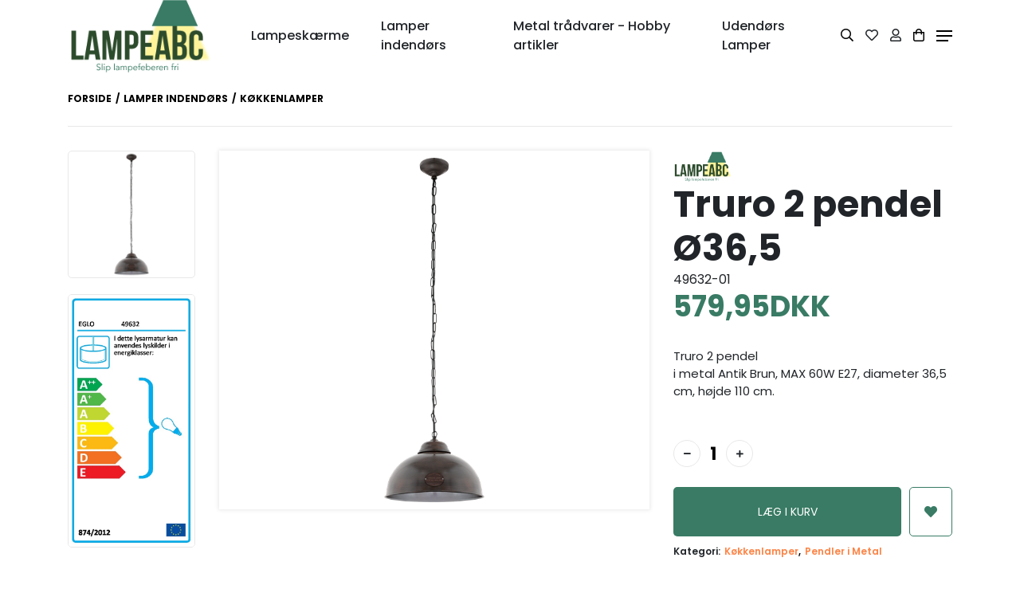

--- FILE ---
content_type: text/html; Charset=UTF-8
request_url: https://www.lampeabc.dk/shop/truro-2-pendel-8827p.html
body_size: 15154
content:
<!DOCTYPE html>
<html lang='da' class="webshop-html" xmlns:fb="http://ogp.me/ns/fb#">
<head>
<title>Truro 2 pendel</title>
    <meta http-equiv="Content-Type" content="text/html;charset=UTF-8" />
    <meta name="generator" content="DanDomain Webshop" />
    <link rel="canonical" href="https://www.lampeabc.dk/shop/truro-2-pendel-8827p.html"/>
    <link rel="preload" as="image" href="/images/Truro 2 pendel.png" />
    <link rel="image_src" href="https://www.lampeabc.dk/images/Truro 2 pendel.png" />
    <meta property="og:title" content="Truro 2 pendel &#216;36,5"/>
    <meta property="og:url" content="https://www.lampeabc.dk/shop/truro-2-pendel-8827p.html"/>
    <meta property="og:image" content="https://www.lampeabc.dk/images/Truro 2 pendel.png"/>
    <meta name="thumbnail" content="https://www.lampeabc.dk/images/Truro 2 pendel.png" />
    <meta name="description" content="Truro 2 pendel i metal Antik Brun, MAX 60W E27, diameter 36,5 cm, højde 110 cm.">
    <meta name="keywords" content="Truro 2 pendel, lamper, pendler, pendel i bronze, pendel i glas, belysning, pendel i metal, pendel i metal, pendel i træ">
<meta name="google-site-verification" content="ukguUzS5J5vv5mFUDIzVvFFtuzFTM5Q_-2ZPyBo-arQ" />
    <meta http-equiv="Page-Enter" content="blendTrans(Duration=0)">
    <meta http-equiv="Page-Exit" content="blendTrans(Duration=0)">
    <link href="/shop/frontend/public/css/webshop.css?v=8.117.5220" rel="stylesheet" type="text/css">
    <link href="/images/ddcss/shop-137.css?1709131449000" rel="stylesheet" type="text/css">
    <script type="text/javascript">
        var UsesOwnDoctype = true
        var LanguageID = '26';
        var ReloadBasket = '';
        var MaxBuyMsg = 'Antal må ikke være større end';
        var MinBuyMsg = 'Antal må ikke være mindre end';
        var SelectVarMsg = 'Vælg variant før køb';
        var ProductNumber = '49632-01';
        var ProductVariantMasterID = '';
        var Keyword = '';
        var SelectVarTxt = 'Vælg variant';
        var ShowBasketUrl = '/shop/showbasket.html';
        var CurrencyReturnUrl = '/shop/truro-2-pendel-8827p.html';
        var ReqVariantSelect = 'true';
        var EnablePicProtect = false;
        var PicprotectMsg = '(c) Copyright';
        var AddedToBasketMessageTriggered = false;
        var CookiePolicy = {"cookiesRequireConsent":false,"allowTrackingCookies":true,"allowStatisticsCookies":true,"allowFunctionalCookies":true};
        setInterval(function(){SilentAjaxGetRequest(location.href);},900000);
    </script>
    <script type="text/javascript" src="/shop/frontend/public/js/webshop.all.min.js?v=8.117.5220"></script>

<link rel="icon" type="image/gif" href="/images/skins/clean/favicon.ico">

<meta name="viewport" content="width=device-width, initial-scale=1, minimum-scale=1" />

<!-- FONTS -->
<link rel="stylesheet" href="https://fonts.googleapis.com/css?family=Poppins:100,100i,200,200i,300,300i,400,400i,500,500i,600,600i,700,700i,800,800i,900,900i&display=swap">

<!-- VENDORS -->
<link rel="stylesheet" href="/images/skins/Abbozzo/Styles/Vendor/fontawesome.min.css">
<link rel="stylesheet" href="/images/skins/Abbozzo/Styles/Vendor/bootstrap.min.css">

<!-- CUSTOM STYLES -->
<link rel="stylesheet" href="/images/skins/Abbozzo/Styles/main.css?v=1.2">


</head>


<body class="webshop-productinfo webshop-body">
<script>
<!-- Variabler til drawer/mobil navigation -->
var mm_subCatLinkText = 'Gå til siden';
  
<!--Variabler til kurven-->  
var friFragtGraense = 499;
var friFragtBesked = 'Du har opnået fri fragt';
  
<!-- Variabler til varelisten -->
var prevPriceCurrency = 'DKK';
  
<!-- Variabler til forsiden -->
var sliderId = '';
  
<!--Variabler til product-->
 var apiKey = btoa('anystring:0ff53b98-e657-4492-adff-f584a8bba02d');
</script>
<script src="https://my.anyday.io/webshopPriceTag/anyday-price-tag-da-es2015.js" type="module" async></script>
<style type="text/css">   #CookiePolicy {       background-color: #1a2919;       color: #111111;       left: 0;       width: 100%;       text-align: center;       z-index: 999;   }       #CookiePolicy h1, #CookiePolicy h2, #CookiePolicy h3, #CookiePolicy h4, #CookiePolicy h5  {       color: #111111;   }   #CookiePolicy label  {       color: #111111;   }       #CookiePolicy .Close {       display: block;       text-decoration: none;       font-size: 14px;       height: 20px;       position: absolute;       right: 10px;       top: 0;       width: 20px;       color: #111111;   }       .CookiePolicyCenterText {      margin: 30px auto;      text-align: left;      max-width: 100%;      position: relative;      width: 980px;   }       .CookiePolicyText {      padding-left:10px;   }</style>    <!--googleoff: all-->
<div id="CookiePolicy" class="fixed-top"><div class="CookiePolicyCenterText"><div class="CookiePolicyText"></div><a id="CookiePolicyClose" class="Close shop-icon-x" href="javascript:cookiePolicyClose()"></a></div></div>
<!--googleon: all-->
<!-- NAV UNDERLINE ELEMENT -->
<span id="nav-underline"></span>

<!-- GLOBAL HEADER -->
<header class="header" id="header">
  <div class="container" id="header-inner">

    <!-- HEADER - CONTAINER FOR LOGO -->
    <div class="header__logo-container logo"> 
      <a href="/shop/frontpage.html"><img title="Abbozzo" alt="Abbozzo" border="0" class="WebShopSkinLogo" src="/images/logo_klar_baggrund.png"></a>
    </div>

    <!-- HEADER - CONTAINER FOR NAV LINKS & SEACH FORM (DESKTOP) -->
    <div class="header__nav-container">
      <nav class="nav-container__nav">
        <div id="ProductmenuContainer_DIV" class="ProductmenuContainer_DIV"><span class="Heading_Productmenu Heading_ProductMenu">Produkter<br></span><style type="text/css">.ProductMenu_MenuItemBold{font-weight:bold;}</style><ul id="ProductMenu_List"><li class="RootCategory_Productmenu has-dropdown"><a href="/shop/lampeskaerme-stort-udvalg-egen-produktion-i-randers-9s1.html" class="CategoryLink0_Productmenu Deactiv_Productmenu Deactiv_ProductMenu" title="Lampeskærme"><span class="ProductMenu_MenuItemBold">Lampeskærme</span></a><ul class="dropdown"><li class="SubCategory1_Productmenu"><a href="/shop/monterings-og-fatnings-vejledning-90c1.html" class="CategoryLink1_Productmenu Deactiv_Productmenu Deactiv_ProductMenu" title="Monterings og Fatnings vejledning">Monterings og Fatnings vejledning</a></li><li class="SubCategory1_Productmenu"><a href="/shop/lampeskaerme-skraa-model-14c1.html" class="CategoryLink1_Productmenu Deactiv_Productmenu Deactiv_ProductMenu" title="lampeskærme skrå model">-lampeskærme skrå model</a></li><li class="SubCategory1_Productmenu"><a href="/shop/lampeskaerme-i-ret-model-15c1.html" class="CategoryLink1_Productmenu Deactiv_Productmenu Deactiv_ProductMenu" title="lampeskærme i ret model">-lampeskærme i ret model</a></li><li class="SubCategory1_Productmenu"><a href="/shop/keglestub-lampeskaerme-82c1.html" class="CategoryLink1_Productmenu Deactiv_Productmenu Deactiv_ProductMenu" title="Keglestub Lampeskærme">-Keglestub Lampeskærme</a></li><li class="SubCategory1_Productmenu"><a href="/shop/ovale-lampeskaerme-13c1.html" class="CategoryLink1_Productmenu Deactiv_Productmenu Deactiv_ProductMenu" title="Ovale Lampeskærme">-Ovale Lampeskærme</a></li><li class="SubCategory1_Productmenu"><a href="/shop/plisse-lampeskaerme-med-stativ-10c1.html" class="CategoryLink1_Productmenu Deactiv_Productmenu Deactiv_ProductMenu" title="Plisse Lampeskærme med stativ.">-Plisse Lampeskærme med stativ.</a></li><li class="SubCategory1_Productmenu"><a href="/shop/plisse-loese-betraek-11c1.html" class="CategoryLink1_Productmenu Deactiv_Productmenu Deactiv_ProductMenu" title="Plissé - Løse betræk uden stativ.">-Plissé - Løse betræk uden stativ.</a></li><li class="SubCategory1_Productmenu"><a href="/shop/stativ-til-plisse-lampeskaerm-86c1.html" class="CategoryLink1_Productmenu Deactiv_Productmenu Deactiv_ProductMenu" title="Stativ til Plissé lampeskærm">Stativ til Plissé lampeskærm</a></li><li class="SubCategory1_Productmenu"><a href="/shop/lampeskaerm-stativ-uden-betraek-89c1.html" class="CategoryLink1_Productmenu Deactiv_Productmenu Deactiv_ProductMenu" title="Stativer til lampeskærme (uden betræk)">Stativer til lampeskærme (uden betræk)</a></li><li class="SubCategory1_Productmenu"><a href="/shop/kantet-lampeskaerme-17c1.html" class="CategoryLink1_Productmenu Deactiv_Productmenu Deactiv_ProductMenu" title="Kantet Lampeskærme">-Kantet Lampeskærme</a></li><li class="SubCategory1_Productmenu"><a href="/shop/lampeskaerme-pendel-stof-18c1.html" class="CategoryLink1_Productmenu Deactiv_Productmenu Deactiv_ProductMenu" title="lampeskærme Pendel - Stof">-lampeskærme Pendel - Stof</a></li><li class="SubCategory1_Productmenu"><a href="/shop/pagode-lampeskaerme-16c1.html" class="CategoryLink1_Productmenu Deactiv_Productmenu Deactiv_ProductMenu" title="Pagode Lampeskærme">-Pagode Lampeskærme</a></li><li class="SubCategory1_Productmenu"><a href="/shop/lampeskaerme-til-e14-kerte-paereklemme-aflang-74c1.html" class="CategoryLink1_Productmenu Deactiv_Productmenu Deactiv_ProductMenu" title="Lampeskærme til pæreklemme E14 kerte (aflang).">-Lampeskærme til pæreklemme E14 kerte (aflang).</a></li><li class="SubCategory1_Productmenu"><a href="/shop/lampeskaerme-til-paereklemme-e14-krone-75c1.html" class="CategoryLink1_Productmenu Deactiv_Productmenu Deactiv_ProductMenu" title="Lampeskærme til pæreklemme E14 Krone">-Lampeskærme til pæreklemme E14 Krone</a></li><li class="SubCategory1_Productmenu"><a href="/shop/lampeskaerme-til-paereklemme-76c1.html" class="CategoryLink1_Productmenu Deactiv_Productmenu Deactiv_ProductMenu" title="Lampeskærme til pæreklemme E27">-Lampeskærme til pæreklemme E27</a></li><li class="SubCategory1_Productmenu"><a href="/shop/lampeskaerme-til-baerestativ-81c1.html" class="CategoryLink1_Productmenu Deactiv_Productmenu Deactiv_ProductMenu" title="Lampeskærme til Bærestativ">-Lampeskærme til Bærestativ</a></li><li class="SubCategory1_Productmenu"><a href="/shop/lampeskaerme-i-top-l-stel-e14-fatning-med-omloeber-ring-lille-fatning-87c1.html" class="CategoryLink1_Productmenu Deactiv_Productmenu Deactiv_ProductMenu" title="Lampeskærme montering i top L-E14 fatning med omløberring.">Lampeskærme montering i top L-E14 fatning med omløberring.</a></li><li class="SubCategory1_Productmenu"><a href="/shop/lampeskaerme-montering-79c1.html" class="CategoryLink1_Productmenu Deactiv_Productmenu Deactiv_ProductMenu" title="Lampeskærme montering i top L-E27 fatning med omløberring">-Lampeskærme montering i top L-E27 fatning med omløberring</a></li><li class="SubCategory1_Productmenu"><a href="/shop/lampeskaerme-montering-80c1.html" class="CategoryLink1_Productmenu Deactiv_Productmenu Deactiv_ProductMenu" title="Lampeskærme montering i top LNF til E27 fatning (2 delt)">-Lampeskærme montering i top LNF til E27 fatning (2 delt)</a></li><li class="SubCategory1_Productmenu"><a href="/shop/lampeskaerme-montering-88c1.html" class="CategoryLink1_Productmenu Deactiv_Productmenu Deactiv_ProductMenu" title="Lampeskærme montering i bund T-E14 fatning med omløberring">Lampeskærme montering i bund T-E14 fatning med omløberring</a></li><li class="SubCategory1_Productmenu"><a href="/shop/lampeskaerme-med-t-stel-til-stor-fatning-med-omloeber-ring-77c1.html" class="CategoryLink1_Productmenu Deactiv_Productmenu Deactiv_ProductMenu" title="Lampeskærme montering i bund T-E27 fatning med omløberring">-Lampeskærme montering i bund T-E27 fatning med omløberring</a></li><li class="SubCategory1_Productmenu"><a href="/shop/lampeskaerme-montering-i-bund-tnf-e27-fatning-2-delt-78c1.html" class="CategoryLink1_Productmenu Deactiv_Productmenu Deactiv_ProductMenu" title="Lampeskærme montering i bund TNF E27 fatning 2 delt">-Lampeskærme montering i bund TNF E27 fatning 2 delt</a></li><li class="SubCategory1_Productmenu"><a href="/shop/rosette-til-vaeg-116c1.html" class="CategoryLink1_Productmenu Deactiv_Productmenu Deactiv_ProductMenu" title="Rosette til loft">Rosette til loftRosette til loft</a></li><li class="SubCategory1_Productmenu"><a href="/shop/rosette-til-vaeg-115c1.html" class="CategoryLink1_Productmenu Deactiv_Productmenu Deactiv_ProductMenu" title="Rosette til væg">Rosette til vægRosette til væg</a></li><li class="SubCategory1_Productmenu"><a href="/shop/stativer-til-haandsyet-lampeskaerme-112c1.html" class="CategoryLink1_Productmenu Deactiv_Productmenu Deactiv_ProductMenu" title="Stativer til håndsyet lampeskærme">Stativer til håndsyet lampeskærmeStativer til håndsyet lampeskærme</a></li></ul></li><li class="RootCategory_Productmenu has-dropdown"><a href="/shop/lamper-indendoers-34s1.html" class="CategoryLink0_Productmenu Deactiv_Productmenu Deactiv_ProductMenu" title="Lamper indendørs"><span class="ProductMenu_MenuItemBold">Lamper indendørs</span></a><ul class="dropdown"><li class="SubCategory1_Productmenu"><a href="/shop/arkitekt-arbejdslamper-35c1.html" class="CategoryLink1_Productmenu Deactiv_Productmenu Deactiv_ProductMenu" title="Arkitekt - Arbejdslamper">-Arkitekt - Arbejdslamper</a></li><li class="SubCategory1_Productmenu"><a href="/shop/badevaerelses-lamper-37c1.html" class="CategoryLink1_Productmenu Deactiv_Productmenu Deactiv_ProductMenu" title="Badeværelses lamper">-Badeværelses lamper</a></li><li class="SubCategory1_Productmenu"><a href="/shop/bordlamper-38c1.html" class="CategoryLink1_Productmenu Deactiv_Productmenu Deactiv_ProductMenu" title="Bordlamper">-Bordlamper</a></li><li class="SubCategory1_Productmenu"><a href="/shop/boernelamper-39c1.html" class="CategoryLink1_Productmenu Deactiv_Productmenu Deactiv_ProductMenu" title="Børnelamper">-Børnelamper</a></li><li class="SubCategory1_Productmenu"><a href="/shop/gulvlamper-standerlamper-41c1.html" class="CategoryLink1_Productmenu Deactiv_Productmenu Deactiv_ProductMenu" title="Gulvlamper - Standerlamper">-Gulvlamper - Standerlamper</a></li><li class="SubCategory1_Productmenu active"><a name="ActiveCategory_A" ID="ActiveCategory_A"></a><a href="/shop/koekkenlamper-42c1.html" class="CategoryLink1_Productmenu Activ_Productmenu Activ_ProductMenu" title="Køkkenlamper">-Køkkenlamper</a></li><li class="SubCategory1_Productmenu has-dropdown"><a href="/shop/loftlamper-plafonder-43s1.html" class="CategoryLink1_Productmenu Deactiv_Productmenu Deactiv_ProductMenu" title="Loftlamper - Plafonder"><span class="ProductMenu_MenuItemBold">Loftlamper - Plafonder</span></a><ul class="dropdown"><li class="SubCategory2_Productmenu"><a href="/shop/rosette-til-vaeg-116c1.html" class="CategoryLink2_Productmenu Deactiv_Productmenu Deactiv_ProductMenu" title="Rosette til loft">Rosette til loftRosette til loft</a></li></ul></li><li class="SubCategory1_Productmenu"><a href="/shop/lysekroner-44c1.html" class="CategoryLink1_Productmenu Deactiv_Productmenu Deactiv_ProductMenu" title="Lysekroner">-Lysekroner</a></li><li class="SubCategory1_Productmenu"><a href="/shop/pendler-i-glas-46c1.html" class="CategoryLink1_Productmenu Deactiv_Productmenu Deactiv_ProductMenu" title="Pendler i Glas">-Pendler i Glas</a></li><li class="SubCategory1_Productmenu"><a href="/shop/pendler-i-metal-47c1.html" class="CategoryLink1_Productmenu Deactiv_Productmenu Deactiv_ProductMenu" title="Pendler i Metal">-Pendler i Metal</a></li><li class="SubCategory1_Productmenu"><a href="/shop/pendler-i-textil-45c1.html" class="CategoryLink1_Productmenu Deactiv_Productmenu Deactiv_ProductMenu" title="Pendler i textil">-Pendler i textil</a></li><li class="SubCategory1_Productmenu"><a href="/shop/prisme-og-krystal-48c1.html" class="CategoryLink1_Productmenu Deactiv_Productmenu Deactiv_ProductMenu" title="Prisme og Krystal Lamper">-Prisme og Krystal Lamper</a></li><li class="SubCategory1_Productmenu"><a href="/shop/rosette-til-vaeg-116c1.html" class="CategoryLink1_Productmenu Deactiv_Productmenu Deactiv_ProductMenu" title="Rosette til loft">Rosette til loftRosette til loft</a></li><li class="SubCategory1_Productmenu"><a href="/shop/rosette-til-vaeg-115c1.html" class="CategoryLink1_Productmenu Deactiv_Productmenu Deactiv_ProductMenu" title="Rosette til væg">Rosette til vægRosette til væg</a></li><li class="SubCategory1_Productmenu"><a href="/shop/spotlamper-50c1.html" class="CategoryLink1_Productmenu Deactiv_Productmenu Deactiv_ProductMenu" title="Spotlamper">-Spotlamper</a></li><li class="SubCategory1_Productmenu has-dropdown"><a href="/shop/vaeglamper-lampetter-51s1.html" class="CategoryLink1_Productmenu Deactiv_Productmenu Deactiv_ProductMenu" title="Væglamper - Lampetter"><span class="ProductMenu_MenuItemBold">Væglamper - Lampetter</span></a><ul class="dropdown"><li class="SubCategory2_Productmenu"><a href="/shop/rosette-til-vaeg-115c1.html" class="CategoryLink2_Productmenu Deactiv_Productmenu Deactiv_ProductMenu" title="Rosette til væg">Rosette til vægRosette til væg</a></li></ul></li></ul></li><li class="RootCategory_Productmenu has-dropdown"><a href="/shop/metal-traadvarer-hobby-artikler-92s1.html" class="CategoryLink0_Productmenu Deactiv_Productmenu Deactiv_ProductMenu" title="Metal trådvarer - Hobby artikler"><span class="ProductMenu_MenuItemBold">Metal trådvarer - Hobby artikler</span></a><ul class="dropdown"><li class="SubCategory1_Productmenu has-dropdown"><a href="/shop/hvidmalet-94s1.html" class="CategoryLink1_Productmenu Deactiv_Productmenu Deactiv_ProductMenu" title="Hvidmalet"><span class="ProductMenu_MenuItemBold">Hvidmalet</span></a><ul class="dropdown"><li class="SubCategory2_Productmenu"><a href="/shop/hvide-bueformede-114c1.html" class="CategoryLink2_Productmenu Deactiv_Productmenu Deactiv_ProductMenu" title="Hvide bueformede">Hvide bueformede</a></li><li class="SubCategory2_Productmenu"><a href="/shop/hvide-cylindre-97c1.html" class="CategoryLink2_Productmenu Deactiv_Productmenu Deactiv_ProductMenu" title="Hvide cylindre">Hvide cylindre</a></li><li class="SubCategory2_Productmenu"><a href="/shop/hvide-keglestubbe-113c1.html" class="CategoryLink2_Productmenu Deactiv_Productmenu Deactiv_ProductMenu" title="Hvide keglestubbe">Hvide keglestubbe</a></li><li class="SubCategory2_Productmenu"><a href="/shop/hvide-kugler-110c1.html" class="CategoryLink2_Productmenu Deactiv_Productmenu Deactiv_ProductMenu" title="Hvide kugler">Hvide kugler</a></li><li class="SubCategory2_Productmenu"><a href="/shop/hvide-ringe-96c1.html" class="CategoryLink2_Productmenu Deactiv_Productmenu Deactiv_ProductMenu" title="Hvide ringe">Hvide ringe</a></li><li class="SubCategory2_Productmenu"><a href="/shop/hvide-satelit-98c1.html" class="CategoryLink2_Productmenu Deactiv_Productmenu Deactiv_ProductMenu" title="Hvide satelit">Hvide satelit</a></li><li class="SubCategory2_Productmenu"><a href="/shop/hvide-sekskantede-satelit-99c1.html" class="CategoryLink2_Productmenu Deactiv_Productmenu Deactiv_ProductMenu" title="Hvide sekskantede satelit">Hvide sekskantede satelit</a></li><li class="SubCategory2_Productmenu"><a href="/shop/hvide-sekskantede-ufo-101c1.html" class="CategoryLink2_Productmenu Deactiv_Productmenu Deactiv_ProductMenu" title="Hvide sekskantede UFO">Hvide sekskantede UFO</a></li><li class="SubCategory2_Productmenu"><a href="/shop/hvide-ufo-100c1.html" class="CategoryLink2_Productmenu Deactiv_Productmenu Deactiv_ProductMenu" title="Hvide UFO">Hvide UFO</a></li></ul></li><li class="SubCategory1_Productmenu"><a href="/shop/monteringer-og-ringe-til-glatte-lampeskaerme-117c1.html" class="CategoryLink1_Productmenu Deactiv_Productmenu Deactiv_ProductMenu" title="Monteringer og ringe til glatte lampeskærme">Monteringer og ringe til glatte lampeskærme</a></li><li class="SubCategory1_Productmenu has-dropdown"><a href="/shop/umalet-102s1.html" class="CategoryLink1_Productmenu Deactiv_Productmenu Deactiv_ProductMenu" title="Umalet"><span class="ProductMenu_MenuItemBold">Umalet</span></a><ul class="dropdown"><li class="SubCategory2_Productmenu"><a href="/shop/umalede-cylindre-104c1.html" class="CategoryLink2_Productmenu Deactiv_Productmenu Deactiv_ProductMenu" title="Umalede cylindre">Umalede cylindre</a></li><li class="SubCategory2_Productmenu"><a href="/shop/umalede-kugler-111c1.html" class="CategoryLink2_Productmenu Deactiv_Productmenu Deactiv_ProductMenu" title="Umalede kugler">Umalede kugler</a></li><li class="SubCategory2_Productmenu"><a href="/shop/umalede-ringe-103c1.html" class="CategoryLink2_Productmenu Deactiv_Productmenu Deactiv_ProductMenu" title="Umalede ringe">Umalede ringe</a></li><li class="SubCategory2_Productmenu"><a href="/shop/umalede-satelit-105c1.html" class="CategoryLink2_Productmenu Deactiv_Productmenu Deactiv_ProductMenu" title="Umalede satelit">Umalede satelit</a></li><li class="SubCategory2_Productmenu"><a href="/shop/umalede-sekskantede-satelit-106c1.html" class="CategoryLink2_Productmenu Deactiv_Productmenu Deactiv_ProductMenu" title="Umalede sekskantede satelit">Umalede sekskantede satelit</a></li><li class="SubCategory2_Productmenu"><a href="/shop/umalede-sekskantede-ufo-108c1.html" class="CategoryLink2_Productmenu Deactiv_Productmenu Deactiv_ProductMenu" title="Umalede sekskantede UFO">Umalede sekskantede UFO</a></li><li class="SubCategory2_Productmenu"><a href="/shop/umalede-ufo-107c1.html" class="CategoryLink2_Productmenu Deactiv_Productmenu Deactiv_ProductMenu" title="Umalede UFO">Umalede UFO</a></li></ul></li></ul></li><li class="RootCategory_Productmenu has-dropdown"><a href="/shop/udendoers-lamper-31s1.html" class="CategoryLink0_Productmenu Deactiv_Productmenu Deactiv_ProductMenu" title="Udendørs Lamper"><span class="ProductMenu_MenuItemBold">Udendørs Lamper</span></a><ul class="dropdown"><li class="SubCategory1_Productmenu has-dropdown"><a href="/shop/led-udendoers-lamper-33s1.html" class="CategoryLink1_Productmenu Deactiv_Productmenu Deactiv_ProductMenu" title="LED Udendørs Lamper"><span class="ProductMenu_MenuItemBold">LED Udendørs Lamper</span></a><ul class="dropdown"><li class="SubCategory2_Productmenu"><a href="/shop/led-udendoers-med-83c1.html" class="CategoryLink2_Productmenu Deactiv_Productmenu Deactiv_ProductMenu" title="LED udendørs med Sensor">-LED udendørs med Sensor</a></li></ul></li></ul></li></ul><!--<CategoryStructure></CategoryStructure>-->
<!--Loaded from disk cache--></div><input type="hidden" value="32" id="RootCatagory"><!--categories loaded in: 5ms-->
      </nav>

      <!-- HEADER - SEARCH FORM -->
      <form ID="Search_Form" method="POST" action="/shop/search-1.html" style="margin:0;"><input type="hidden" name="InitSearch" value="1"><span class="SearchTitle_SearchPage">Indtast din søgning</span><br><input type="text" name="Keyword" maxlength="50" size="12" class="SearchField_SearchPage" value=""><span class="nbsp">&nbsp;</span><input type="submit" value="Søg" name="Search" class="SubmitButton_SearchPage"><br></form>
    </div>

    <!-- HEADER - CONTAINER FOR ICON BUTTONS -->
    <div class="header__icon-container">
      <button class="icon-container__btn icon-container__btn--search">
        <i class="icon far fa-search" id="icon-open-search"></i>
        <i class="icon fal fa-times" id="icon-close-search"></i>
      </button>
      <a class="icon-container__btn" href="/shop/favorites.html?Cookiesync=1"><i class="icon far fa-heart"></i></a>
      <a class="icon-container__btn" href="/shop/customer.html"><i class="far fa-user"></i></a>
      <button class="icon-container__btn icon-container__btn--cart">
        <i class="icon far fa-shopping-bag"></i>
      </button>
      <button class="icon-container__btn icon-container__btn--burger">
        <span class="burger-line"></span>
        <span class="burger-line"></span>
        <span class="burger-line"></span>
      </button>
    </div>

    <!-- HEADER - NAV DRAWER (INCLUDES MOBILE NAV ON SMALL SCREENS) -->
    <div class="header__drawer-backdrop">
      <nav class="header__drawer-nav">
        <ul class="nav-list">
          <li class="drawer-nav__header">
            <ul class="header__list">
              <li class="list-item list-item--back"><i class="return-icon far fa-chevron-left"></i>Hovedmenu</li>
              <li class="list-item list-item--close"><i class="fal fa-times"></i></li>
            </ul>
          </li>
          <li class="drawer-nav__content">
            <ul class="content__list">
              <div id="ProductmenuContainer_DIV" class="ProductmenuContainer_DIV"><span class="Heading_Productmenu Heading_ProductMenu">Produkter<br></span><style type="text/css">.ProductMenu_MenuItemBold{font-weight:bold;}</style><ul id="ProductMenu_List"><li class="RootCategory_Productmenu has-dropdown"><a href="/shop/lampeskaerme-stort-udvalg-egen-produktion-i-randers-9s1.html" class="CategoryLink0_Productmenu Deactiv_Productmenu Deactiv_ProductMenu" title="Lampeskærme"><span class="ProductMenu_MenuItemBold">Lampeskærme</span></a><ul class="dropdown"><li class="SubCategory1_Productmenu"><a href="/shop/monterings-og-fatnings-vejledning-90c1.html" class="CategoryLink1_Productmenu Deactiv_Productmenu Deactiv_ProductMenu" title="Monterings og Fatnings vejledning">Monterings og Fatnings vejledning</a></li><li class="SubCategory1_Productmenu"><a href="/shop/lampeskaerme-skraa-model-14c1.html" class="CategoryLink1_Productmenu Deactiv_Productmenu Deactiv_ProductMenu" title="lampeskærme skrå model">-lampeskærme skrå model</a></li><li class="SubCategory1_Productmenu"><a href="/shop/lampeskaerme-i-ret-model-15c1.html" class="CategoryLink1_Productmenu Deactiv_Productmenu Deactiv_ProductMenu" title="lampeskærme i ret model">-lampeskærme i ret model</a></li><li class="SubCategory1_Productmenu"><a href="/shop/keglestub-lampeskaerme-82c1.html" class="CategoryLink1_Productmenu Deactiv_Productmenu Deactiv_ProductMenu" title="Keglestub Lampeskærme">-Keglestub Lampeskærme</a></li><li class="SubCategory1_Productmenu"><a href="/shop/ovale-lampeskaerme-13c1.html" class="CategoryLink1_Productmenu Deactiv_Productmenu Deactiv_ProductMenu" title="Ovale Lampeskærme">-Ovale Lampeskærme</a></li><li class="SubCategory1_Productmenu"><a href="/shop/plisse-lampeskaerme-med-stativ-10c1.html" class="CategoryLink1_Productmenu Deactiv_Productmenu Deactiv_ProductMenu" title="Plisse Lampeskærme med stativ.">-Plisse Lampeskærme med stativ.</a></li><li class="SubCategory1_Productmenu"><a href="/shop/plisse-loese-betraek-11c1.html" class="CategoryLink1_Productmenu Deactiv_Productmenu Deactiv_ProductMenu" title="Plissé - Løse betræk uden stativ.">-Plissé - Løse betræk uden stativ.</a></li><li class="SubCategory1_Productmenu"><a href="/shop/stativ-til-plisse-lampeskaerm-86c1.html" class="CategoryLink1_Productmenu Deactiv_Productmenu Deactiv_ProductMenu" title="Stativ til Plissé lampeskærm">Stativ til Plissé lampeskærm</a></li><li class="SubCategory1_Productmenu"><a href="/shop/lampeskaerm-stativ-uden-betraek-89c1.html" class="CategoryLink1_Productmenu Deactiv_Productmenu Deactiv_ProductMenu" title="Stativer til lampeskærme (uden betræk)">Stativer til lampeskærme (uden betræk)</a></li><li class="SubCategory1_Productmenu"><a href="/shop/kantet-lampeskaerme-17c1.html" class="CategoryLink1_Productmenu Deactiv_Productmenu Deactiv_ProductMenu" title="Kantet Lampeskærme">-Kantet Lampeskærme</a></li><li class="SubCategory1_Productmenu"><a href="/shop/lampeskaerme-pendel-stof-18c1.html" class="CategoryLink1_Productmenu Deactiv_Productmenu Deactiv_ProductMenu" title="lampeskærme Pendel - Stof">-lampeskærme Pendel - Stof</a></li><li class="SubCategory1_Productmenu"><a href="/shop/pagode-lampeskaerme-16c1.html" class="CategoryLink1_Productmenu Deactiv_Productmenu Deactiv_ProductMenu" title="Pagode Lampeskærme">-Pagode Lampeskærme</a></li><li class="SubCategory1_Productmenu"><a href="/shop/lampeskaerme-til-e14-kerte-paereklemme-aflang-74c1.html" class="CategoryLink1_Productmenu Deactiv_Productmenu Deactiv_ProductMenu" title="Lampeskærme til pæreklemme E14 kerte (aflang).">-Lampeskærme til pæreklemme E14 kerte (aflang).</a></li><li class="SubCategory1_Productmenu"><a href="/shop/lampeskaerme-til-paereklemme-e14-krone-75c1.html" class="CategoryLink1_Productmenu Deactiv_Productmenu Deactiv_ProductMenu" title="Lampeskærme til pæreklemme E14 Krone">-Lampeskærme til pæreklemme E14 Krone</a></li><li class="SubCategory1_Productmenu"><a href="/shop/lampeskaerme-til-paereklemme-76c1.html" class="CategoryLink1_Productmenu Deactiv_Productmenu Deactiv_ProductMenu" title="Lampeskærme til pæreklemme E27">-Lampeskærme til pæreklemme E27</a></li><li class="SubCategory1_Productmenu"><a href="/shop/lampeskaerme-til-baerestativ-81c1.html" class="CategoryLink1_Productmenu Deactiv_Productmenu Deactiv_ProductMenu" title="Lampeskærme til Bærestativ">-Lampeskærme til Bærestativ</a></li><li class="SubCategory1_Productmenu"><a href="/shop/lampeskaerme-i-top-l-stel-e14-fatning-med-omloeber-ring-lille-fatning-87c1.html" class="CategoryLink1_Productmenu Deactiv_Productmenu Deactiv_ProductMenu" title="Lampeskærme montering i top L-E14 fatning med omløberring.">Lampeskærme montering i top L-E14 fatning med omløberring.</a></li><li class="SubCategory1_Productmenu"><a href="/shop/lampeskaerme-montering-79c1.html" class="CategoryLink1_Productmenu Deactiv_Productmenu Deactiv_ProductMenu" title="Lampeskærme montering i top L-E27 fatning med omløberring">-Lampeskærme montering i top L-E27 fatning med omløberring</a></li><li class="SubCategory1_Productmenu"><a href="/shop/lampeskaerme-montering-80c1.html" class="CategoryLink1_Productmenu Deactiv_Productmenu Deactiv_ProductMenu" title="Lampeskærme montering i top LNF til E27 fatning (2 delt)">-Lampeskærme montering i top LNF til E27 fatning (2 delt)</a></li><li class="SubCategory1_Productmenu"><a href="/shop/lampeskaerme-montering-88c1.html" class="CategoryLink1_Productmenu Deactiv_Productmenu Deactiv_ProductMenu" title="Lampeskærme montering i bund T-E14 fatning med omløberring">Lampeskærme montering i bund T-E14 fatning med omløberring</a></li><li class="SubCategory1_Productmenu"><a href="/shop/lampeskaerme-med-t-stel-til-stor-fatning-med-omloeber-ring-77c1.html" class="CategoryLink1_Productmenu Deactiv_Productmenu Deactiv_ProductMenu" title="Lampeskærme montering i bund T-E27 fatning med omløberring">-Lampeskærme montering i bund T-E27 fatning med omløberring</a></li><li class="SubCategory1_Productmenu"><a href="/shop/lampeskaerme-montering-i-bund-tnf-e27-fatning-2-delt-78c1.html" class="CategoryLink1_Productmenu Deactiv_Productmenu Deactiv_ProductMenu" title="Lampeskærme montering i bund TNF E27 fatning 2 delt">-Lampeskærme montering i bund TNF E27 fatning 2 delt</a></li><li class="SubCategory1_Productmenu"><a href="/shop/rosette-til-vaeg-116c1.html" class="CategoryLink1_Productmenu Deactiv_Productmenu Deactiv_ProductMenu" title="Rosette til loft">Rosette til loftRosette til loft</a></li><li class="SubCategory1_Productmenu"><a href="/shop/rosette-til-vaeg-115c1.html" class="CategoryLink1_Productmenu Deactiv_Productmenu Deactiv_ProductMenu" title="Rosette til væg">Rosette til vægRosette til væg</a></li><li class="SubCategory1_Productmenu"><a href="/shop/stativer-til-haandsyet-lampeskaerme-112c1.html" class="CategoryLink1_Productmenu Deactiv_Productmenu Deactiv_ProductMenu" title="Stativer til håndsyet lampeskærme">Stativer til håndsyet lampeskærmeStativer til håndsyet lampeskærme</a></li></ul></li><li class="RootCategory_Productmenu has-dropdown"><a href="/shop/lamper-indendoers-34s1.html" class="CategoryLink0_Productmenu Deactiv_Productmenu Deactiv_ProductMenu" title="Lamper indendørs"><span class="ProductMenu_MenuItemBold">Lamper indendørs</span></a><ul class="dropdown"><li class="SubCategory1_Productmenu"><a href="/shop/arkitekt-arbejdslamper-35c1.html" class="CategoryLink1_Productmenu Deactiv_Productmenu Deactiv_ProductMenu" title="Arkitekt - Arbejdslamper">-Arkitekt - Arbejdslamper</a></li><li class="SubCategory1_Productmenu"><a href="/shop/badevaerelses-lamper-37c1.html" class="CategoryLink1_Productmenu Deactiv_Productmenu Deactiv_ProductMenu" title="Badeværelses lamper">-Badeværelses lamper</a></li><li class="SubCategory1_Productmenu"><a href="/shop/bordlamper-38c1.html" class="CategoryLink1_Productmenu Deactiv_Productmenu Deactiv_ProductMenu" title="Bordlamper">-Bordlamper</a></li><li class="SubCategory1_Productmenu"><a href="/shop/boernelamper-39c1.html" class="CategoryLink1_Productmenu Deactiv_Productmenu Deactiv_ProductMenu" title="Børnelamper">-Børnelamper</a></li><li class="SubCategory1_Productmenu"><a href="/shop/gulvlamper-standerlamper-41c1.html" class="CategoryLink1_Productmenu Deactiv_Productmenu Deactiv_ProductMenu" title="Gulvlamper - Standerlamper">-Gulvlamper - Standerlamper</a></li><li class="SubCategory1_Productmenu active"><a name="ActiveCategory_A" ID="ActiveCategory_A"></a><a href="/shop/koekkenlamper-42c1.html" class="CategoryLink1_Productmenu Activ_Productmenu Activ_ProductMenu" title="Køkkenlamper">-Køkkenlamper</a></li><li class="SubCategory1_Productmenu has-dropdown"><a href="/shop/loftlamper-plafonder-43s1.html" class="CategoryLink1_Productmenu Deactiv_Productmenu Deactiv_ProductMenu" title="Loftlamper - Plafonder"><span class="ProductMenu_MenuItemBold">Loftlamper - Plafonder</span></a><ul class="dropdown"><li class="SubCategory2_Productmenu"><a href="/shop/rosette-til-vaeg-116c1.html" class="CategoryLink2_Productmenu Deactiv_Productmenu Deactiv_ProductMenu" title="Rosette til loft">Rosette til loftRosette til loft</a></li></ul></li><li class="SubCategory1_Productmenu"><a href="/shop/lysekroner-44c1.html" class="CategoryLink1_Productmenu Deactiv_Productmenu Deactiv_ProductMenu" title="Lysekroner">-Lysekroner</a></li><li class="SubCategory1_Productmenu"><a href="/shop/pendler-i-glas-46c1.html" class="CategoryLink1_Productmenu Deactiv_Productmenu Deactiv_ProductMenu" title="Pendler i Glas">-Pendler i Glas</a></li><li class="SubCategory1_Productmenu"><a href="/shop/pendler-i-metal-47c1.html" class="CategoryLink1_Productmenu Deactiv_Productmenu Deactiv_ProductMenu" title="Pendler i Metal">-Pendler i Metal</a></li><li class="SubCategory1_Productmenu"><a href="/shop/pendler-i-textil-45c1.html" class="CategoryLink1_Productmenu Deactiv_Productmenu Deactiv_ProductMenu" title="Pendler i textil">-Pendler i textil</a></li><li class="SubCategory1_Productmenu"><a href="/shop/prisme-og-krystal-48c1.html" class="CategoryLink1_Productmenu Deactiv_Productmenu Deactiv_ProductMenu" title="Prisme og Krystal Lamper">-Prisme og Krystal Lamper</a></li><li class="SubCategory1_Productmenu"><a href="/shop/rosette-til-vaeg-116c1.html" class="CategoryLink1_Productmenu Deactiv_Productmenu Deactiv_ProductMenu" title="Rosette til loft">Rosette til loftRosette til loft</a></li><li class="SubCategory1_Productmenu"><a href="/shop/rosette-til-vaeg-115c1.html" class="CategoryLink1_Productmenu Deactiv_Productmenu Deactiv_ProductMenu" title="Rosette til væg">Rosette til vægRosette til væg</a></li><li class="SubCategory1_Productmenu"><a href="/shop/spotlamper-50c1.html" class="CategoryLink1_Productmenu Deactiv_Productmenu Deactiv_ProductMenu" title="Spotlamper">-Spotlamper</a></li><li class="SubCategory1_Productmenu has-dropdown"><a href="/shop/vaeglamper-lampetter-51s1.html" class="CategoryLink1_Productmenu Deactiv_Productmenu Deactiv_ProductMenu" title="Væglamper - Lampetter"><span class="ProductMenu_MenuItemBold">Væglamper - Lampetter</span></a><ul class="dropdown"><li class="SubCategory2_Productmenu"><a href="/shop/rosette-til-vaeg-115c1.html" class="CategoryLink2_Productmenu Deactiv_Productmenu Deactiv_ProductMenu" title="Rosette til væg">Rosette til vægRosette til væg</a></li></ul></li></ul></li><li class="RootCategory_Productmenu has-dropdown"><a href="/shop/metal-traadvarer-hobby-artikler-92s1.html" class="CategoryLink0_Productmenu Deactiv_Productmenu Deactiv_ProductMenu" title="Metal trådvarer - Hobby artikler"><span class="ProductMenu_MenuItemBold">Metal trådvarer - Hobby artikler</span></a><ul class="dropdown"><li class="SubCategory1_Productmenu has-dropdown"><a href="/shop/hvidmalet-94s1.html" class="CategoryLink1_Productmenu Deactiv_Productmenu Deactiv_ProductMenu" title="Hvidmalet"><span class="ProductMenu_MenuItemBold">Hvidmalet</span></a><ul class="dropdown"><li class="SubCategory2_Productmenu"><a href="/shop/hvide-bueformede-114c1.html" class="CategoryLink2_Productmenu Deactiv_Productmenu Deactiv_ProductMenu" title="Hvide bueformede">Hvide bueformede</a></li><li class="SubCategory2_Productmenu"><a href="/shop/hvide-cylindre-97c1.html" class="CategoryLink2_Productmenu Deactiv_Productmenu Deactiv_ProductMenu" title="Hvide cylindre">Hvide cylindre</a></li><li class="SubCategory2_Productmenu"><a href="/shop/hvide-keglestubbe-113c1.html" class="CategoryLink2_Productmenu Deactiv_Productmenu Deactiv_ProductMenu" title="Hvide keglestubbe">Hvide keglestubbe</a></li><li class="SubCategory2_Productmenu"><a href="/shop/hvide-kugler-110c1.html" class="CategoryLink2_Productmenu Deactiv_Productmenu Deactiv_ProductMenu" title="Hvide kugler">Hvide kugler</a></li><li class="SubCategory2_Productmenu"><a href="/shop/hvide-ringe-96c1.html" class="CategoryLink2_Productmenu Deactiv_Productmenu Deactiv_ProductMenu" title="Hvide ringe">Hvide ringe</a></li><li class="SubCategory2_Productmenu"><a href="/shop/hvide-satelit-98c1.html" class="CategoryLink2_Productmenu Deactiv_Productmenu Deactiv_ProductMenu" title="Hvide satelit">Hvide satelit</a></li><li class="SubCategory2_Productmenu"><a href="/shop/hvide-sekskantede-satelit-99c1.html" class="CategoryLink2_Productmenu Deactiv_Productmenu Deactiv_ProductMenu" title="Hvide sekskantede satelit">Hvide sekskantede satelit</a></li><li class="SubCategory2_Productmenu"><a href="/shop/hvide-sekskantede-ufo-101c1.html" class="CategoryLink2_Productmenu Deactiv_Productmenu Deactiv_ProductMenu" title="Hvide sekskantede UFO">Hvide sekskantede UFO</a></li><li class="SubCategory2_Productmenu"><a href="/shop/hvide-ufo-100c1.html" class="CategoryLink2_Productmenu Deactiv_Productmenu Deactiv_ProductMenu" title="Hvide UFO">Hvide UFO</a></li></ul></li><li class="SubCategory1_Productmenu"><a href="/shop/monteringer-og-ringe-til-glatte-lampeskaerme-117c1.html" class="CategoryLink1_Productmenu Deactiv_Productmenu Deactiv_ProductMenu" title="Monteringer og ringe til glatte lampeskærme">Monteringer og ringe til glatte lampeskærme</a></li><li class="SubCategory1_Productmenu has-dropdown"><a href="/shop/umalet-102s1.html" class="CategoryLink1_Productmenu Deactiv_Productmenu Deactiv_ProductMenu" title="Umalet"><span class="ProductMenu_MenuItemBold">Umalet</span></a><ul class="dropdown"><li class="SubCategory2_Productmenu"><a href="/shop/umalede-cylindre-104c1.html" class="CategoryLink2_Productmenu Deactiv_Productmenu Deactiv_ProductMenu" title="Umalede cylindre">Umalede cylindre</a></li><li class="SubCategory2_Productmenu"><a href="/shop/umalede-kugler-111c1.html" class="CategoryLink2_Productmenu Deactiv_Productmenu Deactiv_ProductMenu" title="Umalede kugler">Umalede kugler</a></li><li class="SubCategory2_Productmenu"><a href="/shop/umalede-ringe-103c1.html" class="CategoryLink2_Productmenu Deactiv_Productmenu Deactiv_ProductMenu" title="Umalede ringe">Umalede ringe</a></li><li class="SubCategory2_Productmenu"><a href="/shop/umalede-satelit-105c1.html" class="CategoryLink2_Productmenu Deactiv_Productmenu Deactiv_ProductMenu" title="Umalede satelit">Umalede satelit</a></li><li class="SubCategory2_Productmenu"><a href="/shop/umalede-sekskantede-satelit-106c1.html" class="CategoryLink2_Productmenu Deactiv_Productmenu Deactiv_ProductMenu" title="Umalede sekskantede satelit">Umalede sekskantede satelit</a></li><li class="SubCategory2_Productmenu"><a href="/shop/umalede-sekskantede-ufo-108c1.html" class="CategoryLink2_Productmenu Deactiv_Productmenu Deactiv_ProductMenu" title="Umalede sekskantede UFO">Umalede sekskantede UFO</a></li><li class="SubCategory2_Productmenu"><a href="/shop/umalede-ufo-107c1.html" class="CategoryLink2_Productmenu Deactiv_Productmenu Deactiv_ProductMenu" title="Umalede UFO">Umalede UFO</a></li></ul></li></ul></li><li class="RootCategory_Productmenu has-dropdown"><a href="/shop/udendoers-lamper-31s1.html" class="CategoryLink0_Productmenu Deactiv_Productmenu Deactiv_ProductMenu" title="Udendørs Lamper"><span class="ProductMenu_MenuItemBold">Udendørs Lamper</span></a><ul class="dropdown"><li class="SubCategory1_Productmenu has-dropdown"><a href="/shop/led-udendoers-lamper-33s1.html" class="CategoryLink1_Productmenu Deactiv_Productmenu Deactiv_ProductMenu" title="LED Udendørs Lamper"><span class="ProductMenu_MenuItemBold">LED Udendørs Lamper</span></a><ul class="dropdown"><li class="SubCategory2_Productmenu"><a href="/shop/led-udendoers-med-83c1.html" class="CategoryLink2_Productmenu Deactiv_Productmenu Deactiv_ProductMenu" title="LED udendørs med Sensor">-LED udendørs med Sensor</a></li></ul></li></ul></li></ul><!--<CategoryStructure></CategoryStructure>-->
<!--Loaded from disk cache--></div><input type="hidden" value="32" id="RootCatagory"><!--categories loaded in: 5ms-->
              <ul class="TopMenu_MenuItems"><li class="TopMenu_MenuItem TopMenu_MenuItem_Idle"><a class="Link_Topmenu Link_Idle_Topmenu" href="/">Forside</a></li><li class="TopMenu_MenuItem TopMenu_MenuItem_Idle"><a class="Link_Topmenu Link_Idle_Topmenu" href="/shop/showbasket.html">Kurv</a></li><li class="TopMenu_MenuItem TopMenu_MenuItem_Idle"><a class="Link_Topmenu Link_Idle_Topmenu" href="/shop/order1.html">Bestil</a></li><li class="TopMenu_MenuItem TopMenu_MenuItem_Idle"><a class="Link_Topmenu Link_Idle_Topmenu" href="/shop/news-ALL-1.html">Nyheder</a></li><li class="TopMenu_MenuItem TopMenu_MenuItem_Idle"><a class="Link_Topmenu Link_Idle_Topmenu" href="/shop/specialoffer-ALL-1.html">Tilbud</a></li><li class="TopMenu_MenuItem TopMenu_MenuItem_Idle"><a class="Link_Topmenu Link_Idle_Topmenu" href="/shop/profile.html">Profil</a></li><li class="TopMenu_MenuItem TopMenu_MenuItem_Idle"><a class="Link_Topmenu Link_Idle_Topmenu" href="/shop/terms.html">Vilkår</a></li><li class="TopMenu_MenuItem TopMenu_MenuItem_Idle"><a class="Link_Topmenu Link_Idle_Topmenu" href="/shop/advsearch.html">Søgning</a></li><li class="TopMenu_MenuItem TopMenu_MenuItem_Idle"><a class="Link_Topmenu Link_Idle_Topmenu" href="/shop/customer.html">Kundecenter</a></li><li class="TopMenu_MenuItem TopMenu_MenuItem_Idle"><a class="Link_Topmenu Link_Idle_Topmenu" href="/shop/favorites.html?Cookiesync=1">Favorit</a></li></ul>
            </ul>
          </li>
          <li class="drawer-nav__footer">
            <ul class="footer__list">
              <li class="list-item"><a href="#"><i class="item__icon fab fa-facebook-f"></i></a></li>
            </ul>
          </li>
        </ul>
      </nav>
    </div>


    <!-- HEADER - BASKET CONTAINER -->
    <div class="header__basket-container">
      <ul class="basket-container__product-list"></ul>
<div class="basket-container__basket-info">
<div class="basket-info-container__delivery-container">
<h6>Levering:
    </h6>
<h6></h6>
</div>
<div class="basket-info__total-container">
<h6 class="total-container__text">Total
    </h6>
<h6 class="total-container__price">0,00 DKK</h6>
</div>
</div>
<div class="basket-container__basket-options"><a class="basket-options__btn basket-options__btn--basket" href="/shop/showbasket.html">Til kurven</a><a class="basket-options__btn basket-options__btn--order" href="checkout.html">Til betaling</a></div>

    </div>


  </div>
</header> 




<!-- MAIN CONTENT -->
<main id="main">
  <div class="container">
    <div class="row">
      <aside class="filter-container col-xl-4 col-lg-4 col-md-5 col-12">
          
      </aside>
        <div id="primary-content">
          <div itemscope itemtype="https://schema.org/Product">
<meta itemprop="sku" content="49632-01"/>
<meta itemprop="gtin13" content="9002759496326"/>
<meta itemprop="itemCondition" content="https://schema.org/NewCondition" />
<div itemprop="shippingDetails" itemtype="https://schema.org/OfferShippingDetails" itemscope>
<div itemprop="shippingRate" itemtype="https://schema.org/MonetaryAmount" itemscope>
<meta itemprop="value" content="0.00" />
<meta itemprop="currency" content="DKK" />
</div>
</div>
<FORM METHOD="POST" NAME="myform" class="product-details-buy-form" OnSubmit="return BuyProduct(this,'1','0','False');" ACTION="/shop/basket.asp"><INPUT TYPE="hidden" NAME="VerticalScrollPos" VALUE=""><INPUT TYPE="hidden" NAME="BuyReturnUrl" VALUE="/shop/truro-2-pendel-8827p.html"><INPUT TYPE="hidden" NAME="Add" VALUE="1"><INPUT TYPE="HIDDEN" NAME="ProductID" VALUE="49632-01"><section class="product-topbar"><TABLE width="100%" border="0" cellpadding="0" cellspacing="0">
<TR>
<TD CLASS="BreadCrumb_ProductInfo BreadCrumb_Productinfo"><span itemscope itemtype="https://schema.org/BreadcrumbList"><a href="frontpage.html">Forside</a> » <span itemprop="itemListElement" itemscope itemtype="https://schema.org/ListItem"><a class="BreadCrumbLink" href="/shop/lamper-indendoers-34s1.html" itemprop="item"><span itemprop="name">Lamper indendørs</span></a><meta itemprop="position" content="1" /></span> » <span itemprop="itemListElement" itemscope itemtype="https://schema.org/ListItem"><a class="BreadCrumbLink_Active" href="/shop/koekkenlamper-42c1.html" itemprop="item"><span itemprop="name">Køkkenlamper</span></a><meta itemprop="position" content="2" /></span></span><BR><BR></TD>
</TR>
</TABLE></section><section class="product-section row"><div class="thumbnails-container-wrapper col-xl-2 col-lg-2 col-md-2 col-sm-12 col-12">
<div class="product-section__thumbnails row">
<div class="zoom-gallery">
<div class="selectors"><a data-slide-id="zoom" data-zoom-id="zoom-v" onclick="toggleSpecialOfferOverlays(true)" data-image="/images/Truro%202%20pendel.png" href="/images/Truro 2 pendel-p.png" alt="Truro 2 pendel i metal Antik Brun, MAX 60W E27, diameter 36,5 cm, højde 110 cm." title="Truro 2 pendel i metal Antik Brun, MAX 60W E27, diameter 36,5 cm, højde 110 cm." style="margin-right:0px;"><img border="0" src="/images/Truro%202%20pendel.png"></a><a data-slide-id="zoom" data-zoom-id="zoom-v" onclick="toggleSpecialOfferOverlays(true)" data-image="/images/dan-DK_single_horizontal__image_49632.jpg" href="/images/dan-DK_single_horizontal__image_49632-p.jpg" alt="" title="" style="margin-right:0px;"><img border="0" src="/images/dan-DK_single_horizontal__image_49632-t.jpg" alt=""></a></div>
</div><script type="text/javascript" language="javascript" SRC="/Shop/frontend/components/magiczoomplus/magiczoomplus.js?version=528"></script><script type="text/javascript">
      var mzOptions  = {
      'expand': 'window',
      
        'zoomMode':'off',
        'zoomPosition': 'inner',
      
      'hint' : 'off'
      
		,onZoomReady: function() {
		var image = $('#'+arguments[0]).find('img')
		var imageAlt = $(image[0]).attr('alt');
		var zoomImage = $('.mz-zoom-window').find('img');
		$(zoomImage).attr("alt",imageAlt);
		}
		}
	</script><script type="text/javascript">
      function toggleSpecialOfferOverlays(show){
        if(show){
          $('.Element_Overlay_ProdInfo_SavingsImage_DIV').show();
          $('.Element_Overlay_ProdInfo_SavingsText_DIV').show();
          $('.Element_Overlay_ProdInfo_SpecialOfferImage_DIV').show();
        }
        else{
          $('.Element_Overlay_ProdInfo_SavingsImage_DIV').hide();
          $('.Element_Overlay_ProdInfo_SavingsText_DIV').hide();
          $('.Element_Overlay_ProdInfo_SpecialOfferImage_DIV').hide();
        }
      }
    </script><script>
    jQuery('.zoom-gallery .selectors a').on('click touchstart', function(e) {
    $('.magic-zoom-video-iframe').each(function(index,item){
      $(item).attr('src','');
    });
    var dataSlideId = $(this).attr('data-slide-id');
    var iframe = $('#'+dataSlideId)
    if (iframe.length) {
      var iframeSrc = iframe.attr('data-src');
      iframe.attr('src',iframeSrc+'&autoplay=1');
    }
    jQuery('.zoom-gallery .zoom-gallery-slide').removeClass('active');
    jQuery('.zoom-gallery .selectors a').removeClass('active');
    jQuery('.zoom-gallery .zoom-gallery-slide[data-slide-id="'+jQuery(this).attr('data-slide-id')+'"]').addClass('active');
    jQuery(this).addClass('active');
    e.preventDefault();
    });
    </script><link href="/Shop/frontend/components/magiczoomplus/magiczoomplus.css?version=528" rel="stylesheet" type="text/css" media="screen">
<style type="text/css">
      .zoom-gallery-slide {
        display: none;
      }
      .zoom-gallery .zoom-gallery-slide.active {
        display: block;
        opacity: 1;
        visibility: visible;
      }
      .zoom-gallery .video-slide {
        position:relative;
        padding-bottom:56.25%;
        padding-top:30px;
        height:0;
        overflow:hidden;
        opacity: 0;
        visibility: hidden;
        transition: all ease-in-out 300ms;
      }
      .zoom-gallery .video-slide iframe,
      .zoom-gallery .video-slide object,
      .zoom-gallery .video-slide embed {
        position:absolute;
        top:0;
        left:0;
        width:100%;
        height:100%;
      }
      .zoom-gallery .selectors img {
        box-shadow: none !important;
        filter: none !important;
        -webkit-filter: none !important;
      }
      .zoom-gallery .selectors a[data-slide-id=video-1],
      .zoom-gallery .selectors a[data-slide-id=video-2] {
        position: relative;
      }
      .zoom-gallery .selectors a[data-slide-id=video-1] img,
      .zoom-gallery .selectors a[data-slide-id=video-2] img {
        opacity: 0.8;
      }
    </style>
</div>
</div>
<div class="product-section__large-images col-xl-6 col-lg-6 col-md-6 col-sm-12 col-12">
<div class="large-images__labels-container"><span class="labels-container__news-label"></span></div>
<div class="image-container">
<div class="zoom-gallery">
<div id="product-image-container" data-slide-id="zoom" class="zoom-gallery-slide active"><a class="MagicZoom" id="zoom-v" data-options="lazyZoom: true" href="/images/Truro 2 pendel-p.png" title="Truro 2 pendel i metal Antik Brun, MAX 60W E27, diameter 36,5 cm, højde 110 cm."><img itemprop="image" src="/images/Truro%202%20pendel.png" alt="Truro 2 pendel i metal Antik Brun, MAX 60W E27, diameter 36,5 cm, højde 110 cm."></a></div>
</div>
</div>
</div>
<div class="description-container-wrapper col-xl-4 col-lg-4 col-md-4 col-sm-12 col-12">
<div class="product-section__description">
<div class="description__info-container">
<div class="logo"><img class="logo__img" src="/images/logo_klar_baggrund.png"></div>
<h1 class="product-name"><SPAN CLASS="Description_Productinfo" itemprop="name">Truro 2 pendel Ø36,5</SPAN></h1><SPAN CLASS="Description_Productinfo" itemprop="productid">49632-01</SPAN><h3 class="product-price"><div itemscope="" itemtype="https://schema.org/Offer" itemprop="offers">
<META itemprop="priceCurrency" content="DKK">
<META itemprop="url" content="https://www.lampeabc.dk/shop/truro-2-pendel-8827p.html">
<META itemprop="priceValidUntil" content="">
<div class="Prices_Custom_DIV"><div><span class="product-price__new-price"><span content="579.95" itemprop="price" data-unitprice="579.95">579,95</span>DKK</span><span class="product-price__prev-price"><span class="prev-price__inner"></span>DKK</span></div></div></div></h3>
<div style="display: flex;margin: 5px 0 5px 0;font-weight: 500;"><anyday-price-tag currency="DKK" price-tag-token="1806ce56e56244f28bbd9a35b97a273d" total-price-selector=".product-price span[itemprop=price]"></anyday-price-tag></div>
<p class="product-text">Truro 2 pendel<br />
i metal Antik Brun, MAX 60W E27, diameter 36,5 cm, højde 110 cm.</p>
</div>
<div class="description__selection-container"><SCRIPT LANGUAGE="Javascript">
    var avNumVariants =  0;
    var svNumVariants =  0;
    var loaded = false;
    
    if (avNumVariants > 0) {
    avInitialize();
    avSelect('49632-01');
    }
    loaded = true;
    </SCRIPT><div class="selection-container__buy-section">
<div id="BUYSECTION">
<div class="amountWrapper"><span class="amountWrapperHeadline">Antal</span><INPUT ID="amount" TYPE="number" CLASS="TextInputField_ProductInfo TextInputField_Productinfo" NAME="AMOUNT" min="1" SIZE="3" MAXLENGTH="6" VALUE="1"></div>
<div class="buyWrapper"><span class="buyWrapperHeadline">Køb</span><INPUT TYPE="IMAGE" BORDER="0" SRC="/images/design/koebknap_dk.png"></div>
</div>
<div class="buy-section__favorit-container"><a href="javascript:AddFavorite('8827',1);"><Img class="FavAddButton_ProductInfo" border="0" SRC="/images/design/favorite_dk.png"></a></div>
</div>
</div>
<div class="description__tags-container">
<p class="category-text">
          Kategori:
        </p>
</div>
<ul class="description__usp-list">
<li class="usp-list__item"><i class="item__icon fal fa-truck"></i><div class="text-container">
<h4 class="text-container__primary">GRATIS FRAGT PÅ KØB OVER 499,-
            </h4>
<p class="text-container__secondary">
              På ordre under kan du vælge uden omdeling 45,00,- eller med omdeling 59,00,-
            </p>
</div>
</li>
<li class="usp-list__item"><i class="item__icon fal fa-clock"></i><div class="text-container">
<h4 class="text-container__primary">HURTIG LEVERING 2-5 HVERDAGE
            </h4>
<p class="text-container__secondary">
              Levering med Postdanmark eller GLS
            </p>
</div>
</li>
<li class="usp-list__item"><i class="item__icon fal fa-user"></i><div class="text-container">
<h4 class="text-container__primary">KUNDESERVICE &amp; SUPPORT
            </h4>
<p class="text-container__secondary">
              Ring på 60 14 52 38
            </p>
</div>
</li>
<li class="usp-list__item"><i class="item__icon fal fa-shopping-bag"></i><div class="text-container">
<h4 class="text-container__primary">60 DAGES RETURRET
            </h4>
<p class="text-container__secondary">
              14 dages fortrydelsesret
            </p>
</div>
</li>
</ul>
</div>
</div>
<div class="info-tabs col-12">
<div class="tab-buttons"><span class="tab-btn tab-btn--active" data-tab-trigger="1">Beskrivelse </span><span class="tab-btn" data-tab-trigger="2">Produktinformation </span><span class="tab-btn" data-tab-trigger="3">Anmeldelser </span></div>
<div class="tab-content-wrapper">
<div class="tab-content tab-content--active" data-tab-content="1">
<DIV CLASS="Description_Productinfo" itemprop="description"><h3>Truro 2 pendel i metal Antik Brun, MAX 60W E27, diameter 36,5 cm, højde 110 cm.</h3>

<div><br />
Metal:       Antik Brun</div>

<div></div>
<br />
MAX 60W  E27, Excl. Pære<br />
Diameter          36,5 cm<br />
Højde:              110 cm
<div>Volt: 220-240V, 50-60HZ</div>

<div>Sikkerhedsklasse 2</div>

<div>TYPE: IP20</div>

<div>Certifikat: ENEC</div>
</DIV>
</div>
<div class="tab-content" data-tab-content="2">
<DIV CLASS="Description_Productinfo"></DIV>
</div>
<div class="tab-content" data-tab-content="3"></div>
</div>
</div></section><section class="featured-products-section"><h2 class="featured-products__headline">Lignende populære produkter
  </h2></section><input type="hidden" value="productinfo" name="PostOrigin"></FORM><FORM ID="RelatedBuy_Form" method="post" style="margin:0px;display:none;" ACTION="/shop/basket.asp"><INPUT ID="RelatedAdd" TYPE="hidden" NAME="Add" VALUE="1"><INPUT ID="RelatedProdID" TYPE="hidden" NAME="ProductID" VALUE=""><INPUT ID="RelatedAmount" TYPE="hidden" NAME="amount" VALUE=""><INPUT ID="RelatedMinBuyAmount" TYPE="hidden" VALUE=""><INPUT ID="RelatedMaxBuyAmount" TYPE="hidden" VALUE=""><INPUT TYPE="hidden" NAME="VerticalScrollPos" VALUE=""><INPUT TYPE="hidden" NAME="BuyReturnUrl" VALUE="/shop/truro-2-pendel-8827p.html"></FORM><script>function BuyRelatedProductCustom(ProdNumber,MinBuyAmount,MaxBuyAmount){try{var RelatedBuyAmount=document.getElementById('AmountRelated_'+ProdNumber).value}catch(e){var RelatedBuyAmount=MinBuyAmount};document.getElementById('RelatedProdID').value=ProdNumber;document.getElementById('RelatedAmount').value = RelatedBuyAmount;document.getElementById('RelatedMinBuyAmount').value = MinBuyAmount;document.getElementById('RelatedMaxBuyAmount').value = MaxBuyAmount;if (BuyRelatedProduct(document.getElementById('RelatedBuy_Form'),MinBuyAmount,MaxBuyAmount,'False')){document.getElementById('RelatedBuy_Form').submit();}}</script><SCRIPT>$(function(){UpdateBuyControls();});</SCRIPT><script type="text/javascript">AddImageOverlay('','/images/design/Frontend_SpecialOffer.png',0,'20','ProductInfo-related','ProductInfo-related_');
           AddImageOverlay('','/images/design/Frontend_SpecialOffer.png',0,'20','ProductInfo-customersbought','ProductInfo-customersbought_');
        </script><script type="text/javascript">AddImageOverlay('','/shop/graphics/savings_label_small.png',0,'10','ProductInfo-related-savings','ProductInfo-related_','',0,26,9,'#FFFFFF',12);
           AddImageOverlay('','/shop/graphics/savings_label_small.png',0,'10','ProductInfo-related-savings','ProductInfo-customersbought_','',0,26,9,'#FFFFFF',12);
        </script>
</div><!--Product details loaded in: 233ms-->
        </div>
    </div>
  </div>
</main>










<!-- FOOTER -->
<footer class="footer" id="footer">
  <!-- THE TOP PART OF THE FOOTER (ONE WITH COLORED BACKGROUND) -->
  <section class="footer-top">
    <!-- CONTAINER FOR NEWSLET FORM, LINKS CONTACT ETC -->
    <div class="container">
      <div class="row">

        <!-- COLUMN 1 - NEWSLETTER FORM, SOCIAL ICONS ETC -->
        <section class="footer-top__col--1 footer-top__col col-lg-4 col-md-2 col-6">
          <p class="col-headline">Følg os</p>
          
          <ul class="col-1__list">
            <li class="list__item"><a href="https://www.facebook.com/lampeabc" target="_blank"><i class="fab fa-facebook-f"></i></a></li>
            <li class="list__item"><a href="https://www.instagram.com/lampeabc" target="_blank"><i class="fab fa-instagram"></i></a></li>
          </ul>
        </section>

        <!-- COLUMN 2 - CORPORATE INFO LINKS -->
        <section class="footer-top__col--2 footer-top__col col-lg-3 offset-lg-1 col-md-3 offset-md-0 col-6">
          <div class="section-inner">
            <p class="col-headline">TOP KATEGORIER</p>
            <ul class="col-list"></ul>
          </div>
        </section>

        <!-- COLUMN 3 - HELP LINKS -->
        <section class="footer-top__col--3 footer-top__col col-lg-2 col-md-3 col-6">
          <div class="section-inner">
            <p class="col-headline">KUNDESERVICE</p>
            <ul class="TopMenu_MenuItems"><li class="TopMenu_MenuItem TopMenu_MenuItem_Idle"><a class="Link_Topmenu Link_Idle_Topmenu" href="/">Forside</a></li><li class="TopMenu_MenuItem TopMenu_MenuItem_Idle"><a class="Link_Topmenu Link_Idle_Topmenu" href="/shop/showbasket.html">Kurv</a></li><li class="TopMenu_MenuItem TopMenu_MenuItem_Idle"><a class="Link_Topmenu Link_Idle_Topmenu" href="/shop/order1.html">Bestil</a></li><li class="TopMenu_MenuItem TopMenu_MenuItem_Idle"><a class="Link_Topmenu Link_Idle_Topmenu" href="/shop/news-ALL-1.html">Nyheder</a></li><li class="TopMenu_MenuItem TopMenu_MenuItem_Idle"><a class="Link_Topmenu Link_Idle_Topmenu" href="/shop/specialoffer-ALL-1.html">Tilbud</a></li><li class="TopMenu_MenuItem TopMenu_MenuItem_Idle"><a class="Link_Topmenu Link_Idle_Topmenu" href="/shop/profile.html">Profil</a></li><li class="TopMenu_MenuItem TopMenu_MenuItem_Idle"><a class="Link_Topmenu Link_Idle_Topmenu" href="/shop/terms.html">Vilkår</a></li><li class="TopMenu_MenuItem TopMenu_MenuItem_Idle"><a class="Link_Topmenu Link_Idle_Topmenu" href="/shop/advsearch.html">Søgning</a></li><li class="TopMenu_MenuItem TopMenu_MenuItem_Idle"><a class="Link_Topmenu Link_Idle_Topmenu" href="/shop/customer.html">Kundecenter</a></li><li class="TopMenu_MenuItem TopMenu_MenuItem_Idle"><a class="Link_Topmenu Link_Idle_Topmenu" href="/shop/favorites.html?Cookiesync=1">Favorit</a></li></ul>
          </div>
        </section>

        <!-- COLUMN 4 - CONTACT INFO -->
        <section class="footer-top__col--4 footer-top__col col-lg-2 col-md-4 col-6">
          <div class="section-inner">
            <h3 class="col-headline">KONTAKT</h3>
            <p class="col-text">lampeabc.dk</p>
            <p class="col-text">Gl. Hobrovej 115</p>
            <p class="col-text">DK-8920 Randers NV</p>
            <p class="col-text">CVR: 12211090</p>
            <a href="tel:+4560145238" class="item-link">Tlf. 60 14 52 38</a><br/>
            <a href="mailto:info@lampeabc.dk" class="item-link">info@lampeabc.dk</a>
          </div>
        </section>
      </div>
    </div>

    <!-- CONTAINER FOR PAYMENT OPTION IMAGES (CONTAINS COLUMN 5) -->
    <div class="container-fluid">
      <div class="row">
        <!-- COLUMN 5 - PAYMENT OPTION IMAGES -->
        <section class="footer-top__col--5 footer-top__col col-12">
          <div class="payment-container">
            <img class="payment-container__img" src="/images/skins/Abbozzo/Assets/images/payment_icons-any.png" alt="Betalingsmuligheder">
          </div>
          <p class="usp-text"><i class="usp-text__icon fal fa-lock-alt"></i>100% sikker handel</p>
        </section>
      </div>
    </div>
  </section>
</footer>



<script type="text/javascript">
$(function(){DetectBrowser();});
</script>
<!--Page loaded in: 304ms-->
<div id="divRememberToBuy" style="display:none"></div>
<div id="ReviewDialog" style="display:none;"></div>
<!--scripts body end-->
<script src="/images/skins/Abbozzo/Scripts/script.js?=v.1.2"></script><script>
(function(){window.viabillOptions = window.viabillOptions || [];window.viabillOptions.push({'pricetag.cookiesEnabled':['necessary','statistical','functional','marketing'] });var o=document.createElement('script');o.type='text/javascript';o.async=true;o.src='https://pricetag.viabill.com/script/lJefZRAnLE8%3D';var s=document.getElementsByTagName('script')[0];s.parentNode.insertBefore(o,s);})();
</script>

<script type="text/javascript">$.ajax({type: "POST",url: "/shop/StatInit.asp",data: {SharedSessionId:"EFFBBFB0-FD4D-497D-874F-D7BC7E80CDFC"}});</script>
</body>

</html>

--- FILE ---
content_type: text/css
request_url: https://www.lampeabc.dk/images/skins/Abbozzo/Styles/main.css?v=1.2
body_size: 19698
content:
*{margin:0;padding:0;box-sizing:border-box}html,body{height:100%;width:100%}body{overflow-x:hidden}a{font-family:inherit;color:inherit;text-decoration:none;cursor:pointer}a:hover{color:inherit;text-decoration:none}button{border:none;cursor:pointer}button:focus{outline:0}ul{margin:0;list-style-type:none}ul li{text-decoration:none}input,select,textarea{border:none;outline:0;font-family:inherit}input:focus,select:focus,textarea:focus{outline:0}select::-ms-expand{display:none}input::-ms-clear{display:none}input[type="search"]::-webkit-search-decoration,input[type="search"]::-webkit-search-cancel-button,input[type="search"]::-webkit-search-results-button,input[type="search"]::-webkit-search-results-decoration{display:none}label{margin:0;line-height:1.6}p,h1,h2,h3,h4,h5,h6{margin:0}*{font-family:'Poppins', sans-serif}.header__basket-container .basket-container__basket-options .basket-options__btn--order,.description__selection-container .selection-container__buy-section #BUYSECTION .buyWrapper,.basket-topbar__top-row .top-row__btn,.basket-options .right-container .action-container .order-btn,.webshop-customercenter .container #primary-content>table:last-of-type tbody tr:nth-of-type(2) .SubmitButton_Customer{position:relative;cursor:pointer;background-color:#397b64;border-radius:5px;font-size:16px;font-size:1rem;font-weight:600;color:#fff;border:1px solid transparent;transition:background-color .8s, color .8s, border .8s}.header__basket-container .basket-container__basket-options .basket-options__btn--order:hover,.description__selection-container .selection-container__buy-section #BUYSECTION .buyWrapper:hover,.basket-topbar__top-row .top-row__btn:hover,.basket-options .right-container .action-container .order-btn:hover,.webshop-customercenter .container #primary-content>table:last-of-type tbody tr:nth-of-type(2) .SubmitButton_Customer:hover{background-color:#fff;color:#397b64;border:1px solid #397b64}.header__basket-container .basket-container__basket-options .basket-options__btn--basket,.description__selection-container .selection-container__buy-section .buy-section__favorit-container a{position:relative;cursor:pointer;background-color:transparent;border-radius:5px;border:1px solid #397b64;color:#397b64;font-size:16px;font-size:1rem;font-weight:600;transition:color .8s, background-color .8s}.header__basket-container .basket-container__basket-options .basket-options__btn--basket:hover,.description__selection-container .selection-container__buy-section .buy-section__favorit-container a:hover{color:#fff;background-color:#397b64}.basket-options .form-container .discount-container .Basket_Salesdiscount_Redeem,.basket-options .left-container .btn-container__btn,.basket-options .right-container .action-container .buymore-btn,.webshop-customercenter .container #primary-content>table:last-of-type tbody tr td form:nth-of-type(2) input[type="submit"]{position:relative;cursor:pointer;background-color:transparent;border-radius:5px;border:1px solid #E8E8E8;font-size:14px;font-size:.875rem;font-weight:600;transition:border .5s, color .5s}.basket-options .form-container .discount-container .Basket_Salesdiscount_Redeem:hover,.basket-options .left-container .btn-container__btn:hover,.basket-options .right-container .action-container .buymore-btn:hover,.webshop-customercenter .container #primary-content>table:last-of-type tbody tr td form:nth-of-type(2) input[type="submit"]:hover{border:1px solid #397b64;color:#397b64}.basket-options .form-container .discount-container .Basket_Salesdiscount_Redeem .icon,.basket-options .left-container .btn-container__btn .icon,.basket-options .right-container .action-container .buymore-btn .icon,.webshop-customercenter .container #primary-content>table:last-of-type tbody tr td form:nth-of-type(2) input[type="submit"] .icon{margin-right:5px}.header__icon-container .icon-container__btn,.header__basket-container .basket-container__product-list .product-list__item .item__options-container .options-container__btn,.company-section__modal .modal-content__close-btn{cursor:pointer;background:transparent;background:none;outline:none}.header__icon-container .icon-container__btn:hover,.header__basket-container .basket-container__product-list .product-list__item .item__options-container .options-container__btn:hover,.company-section__modal .modal-content__close-btn:hover{transform:scale(1.1)}.usp-carousel .usp-nav,.product-carousel__nav{display:flex;flex-direction:row;justify-content:center;align-items:center;border-radius:50px;border:1px solid #E8E8E8;background:none;outline:none;height:40px;width:40px;z-index:1}.featured-products-section .product-wrapper .product-container__product .product__img-container .img-container__labels-container .img-container__percent-label,.product-carousel__carousel .product-carousel__wrapper .Frontpage_Custom_DIV>div form .carousel-product .product__img-container .img-container__labels-container .img-container__percent-label,.products-section .ProductList_Custom_DIV>div>form .product-container__product .product__labels .labels__offer,.product-section__large-images .large-images__labels-container .labels-container__savings-label{color:#fff;padding:5px 10px;border-radius:5px;font-size:10px;font-size:.625rem;background-color:#FE8446;margin-right:5px}.featured-products-section .product-wrapper .product-container__product .product__img-container .img-container__labels-container .img-container__sale-label,.product-carousel__carousel .product-carousel__wrapper .Frontpage_Custom_DIV>div form .carousel-product .product__img-container .img-container__labels-container .img-container__sale-label,.products-section .ProductList_Custom_DIV>div>form .product-container__product .product__labels .labels__news,.product-section__large-images .large-images__labels-container .labels-container__news-label,.product-section__large-images .news-label{color:#fff;padding:5px 10px;border-radius:5px;font-size:10px;font-size:.625rem;background-color:#000}.footer-top__col .item-link,.footer-top__col .TopMenu_MenuItems .Link_Topmenu,.header__nav-container .nav-container__nav #ProductmenuContainer_DIV #ProductMenu_List>.has-dropdown>.dropdown .SubCategory1_Productmenu>.CategoryLink1_Productmenu,.header__nav-container .nav-container__nav #ProductmenuContainer_DIV #ProductMenu_List>.has-dropdown>.dropdown .SubCategory1_Productmenu>.dropdown .SubCategory2_Productmenu>.CategoryLink2_Productmenu,.webshop-productlist .filter-container #ProductFilter-Container .product-filter-column-container-1 .product-filter-row .product-filter-container .product-filter-body-container #product-filter-misc-checkboxes .product-filter-checkboxes .product-filter-checkbox-container .product-filter-checkbox-label,.webshop-customercenter .container #primary-content>table:last-of-type tbody tr:nth-of-type(3) a{display:inline-block}.footer-top__col .item-link::after,.footer-top__col .TopMenu_MenuItems .Link_Topmenu::after,.header__nav-container .nav-container__nav #ProductmenuContainer_DIV #ProductMenu_List>.has-dropdown>.dropdown .SubCategory1_Productmenu>.CategoryLink1_Productmenu::after,.header__nav-container .nav-container__nav #ProductmenuContainer_DIV #ProductMenu_List>.has-dropdown>.dropdown .SubCategory1_Productmenu>.dropdown .SubCategory2_Productmenu>.CategoryLink2_Productmenu::after,.webshop-productlist .filter-container #ProductFilter-Container .product-filter-column-container-1 .product-filter-row .product-filter-container .product-filter-body-container #product-filter-misc-checkboxes .product-filter-checkboxes .product-filter-checkbox-container .product-filter-checkbox-label::after,.webshop-customercenter .container #primary-content>table:last-of-type tbody tr:nth-of-type(3) a::after{content:'';display:block;width:0;height:1px;background:#397b64;transition:width .5s}.footer-top__col .item-link:hover::after,.footer-top__col .TopMenu_MenuItems .Link_Topmenu:hover::after,.header__nav-container .nav-container__nav #ProductmenuContainer_DIV #ProductMenu_List>.has-dropdown>.dropdown .SubCategory1_Productmenu>.CategoryLink1_Productmenu:hover::after,.header__nav-container .nav-container__nav #ProductmenuContainer_DIV #ProductMenu_List>.has-dropdown>.dropdown .SubCategory1_Productmenu>.dropdown .SubCategory2_Productmenu>.CategoryLink2_Productmenu:hover::after,.webshop-productlist .filter-container #ProductFilter-Container .product-filter-column-container-1 .product-filter-row .product-filter-container .product-filter-body-container #product-filter-misc-checkboxes .product-filter-checkboxes .product-filter-checkbox-container .product-filter-checkbox-label:hover::after,.webshop-customercenter .container #primary-content>table:last-of-type tbody tr:nth-of-type(3) a:hover::after{width:100%}.footer-top{padding:50px 0px;background-color:#F4F4F4;color:#383737}.footer-top__col{display:flex;flex-direction:column;justify-content:flex-start;align-items:flex-start;font-size:12px;font-size:.75rem}.footer-top__col .col-headline{font-size:10px;font-size:.625rem;font-weight:600;margin-bottom:15px}.footer-top__col .col-text{font-weight:500}.footer-top__col .col-list{font-size:12px;font-size:.75rem}.footer-top__col .col-list__item{margin-top:5px}.footer-top__col .col-list__item:first-child{margin-top:0}.footer-top__col .item-link{font-weight:500}.footer-top__col .item-link>span{font-weight:500 !important}.footer-top__col .TopMenu_MenuItems .Link_Topmenu{font-weight:500}.footer-top__col--1 .col-1__list{width:100%}.footer-top__col--1 .col-1__list .list__item{font-size:16px;font-size:1rem}.footer-top__col--1 .col-1__list .list__item:hover>a .fab{transform:scale(1.2) translateY(-3px)}.footer-top__col--3{margin-top:40px}@media (min-width: 768px){.footer-top__col--3{margin-top:0px}}.footer-top__col--4{margin-top:40px}@media (min-width: 768px){.footer-top__col--4{margin-top:0px}}.footer-top__col--4 .item-link:first-of-type{margin-top:15px}.footer-top__col--4 .item-link:last-of-type{color:#397b64}.footer-top__col--4 .col-text{margin-top:5px}.footer-top__col--5{padding-top:50px;margin-top:50px;font-size:14px;font-size:.875rem;display:flex;flex-direction:column;justify-content:center;align-items:center;border-top:1px solid #E8E8E8}.footer-top__col--5 .payment-container{width:100%;display:flex;flex-direction:row;justify-content:center;align-items:center}@media (min-width: 576px){.footer-top__col--5 .payment-container{width:500px}}.footer-top__col--5 .payment-container__img{width:100%}.footer-top__col--5 .usp-text{margin-top:20px}.footer-top__col--5 .usp-text__icon{margin-right:10px}#header{position:relative;width:100%;background-color:#fff;z-index:999}#header #header-inner{display:flex;flex-direction:row;justify-content:space-between;align-items:center;height:90px}.header__logo-container a{display:flex;flex-direction:flex;justify-content:flex-start;align-items:center}.header__logo-container a .WebShopSkinLogo{margin-right:10px;max-width:180px;width:100%}#nav-underline{display:none !important;position:absolute;border-bottom:2px solid #397b64;transition:transform .3s ease-in-out, width .3s ease-in-out, left .3s ease-in-out;z-index:9999;pointer-events:none}@media (min-width: 992px){#nav-underline{display:block !important}}.header__nav-container{flex:1;height:100%;display:flex;flex-direction:row;justify-content:flex-start;align-items:center}.header__nav-container .nav-container__nav{height:100%;margin-left:20px;display:none}@media (min-width: 992px){.header__nav-container .nav-container__nav{display:flex}}.header__nav-container .nav-container__nav #ProductmenuContainer_DIV{height:100%}.header__nav-container .nav-container__nav #ProductmenuContainer_DIV .Heading_Productmenu{display:none !important}.header__nav-container .nav-container__nav #ProductmenuContainer_DIV #ProductMenu_List{height:100%;display:flex;flex-direction:row}.header__nav-container .nav-container__nav #ProductmenuContainer_DIV #ProductMenu_List .RootCategory_Productmenu{height:100%;padding:0px 10px}@media (min-width: 1200px){.header__nav-container .nav-container__nav #ProductmenuContainer_DIV #ProductMenu_List .RootCategory_Productmenu{padding:0px 20px}}@media (min-width: 1400px){.header__nav-container .nav-container__nav #ProductmenuContainer_DIV #ProductMenu_List .RootCategory_Productmenu{padding:0px 25px}}.header__nav-container .nav-container__nav #ProductmenuContainer_DIV #ProductMenu_List .RootCategory_Productmenu>.CategoryLink0_Productmenu{display:flex;flex-direction:row;justify-content:center;align-items:center;height:100%;transition:all .3s ease-in-out;font-size:14px}@media (min-width: 1200px){.header__nav-container .nav-container__nav #ProductmenuContainer_DIV #ProductMenu_List .RootCategory_Productmenu>.CategoryLink0_Productmenu{font-size:16px}}.header__nav-container .nav-container__nav #ProductmenuContainer_DIV #ProductMenu_List .RootCategory_Productmenu>.CategoryLink0_Productmenu>.ProductMenu_MenuItemBold{font-weight:500 !important}.header__nav-container .nav-container__nav #ProductmenuContainer_DIV #ProductMenu_List>.has-dropdown:hover>.dropdown{display:flex;flex-direction:row;flex-wrap:wrap}.header__nav-container .nav-container__nav #ProductmenuContainer_DIV #ProductMenu_List>.has-dropdown>.dropdown{display:none;position:absolute;left:0;width:100%;background-color:#fff;padding-bottom:30px;box-shadow:#e8e8e8 0px 4px 4px -2px}@media (min-width: 992px){.header__nav-container .nav-container__nav #ProductmenuContainer_DIV #ProductMenu_List>.has-dropdown>.dropdown{padding-left:calc((100% - 960px) / 2);padding-right:calc((100% - 960px) / 2)}}@media (min-width: 1200px){.header__nav-container .nav-container__nav #ProductmenuContainer_DIV #ProductMenu_List>.has-dropdown>.dropdown{padding-left:calc((100% - 1140px) / 2);padding-right:calc((100% - 1140px) / 2)}}@media (min-width: 1400px){.header__nav-container .nav-container__nav #ProductmenuContainer_DIV #ProductMenu_List>.has-dropdown>.dropdown{padding-left:calc((100% - 1300px) / 2);padding-right:calc((100% - 1300px) / 2)}}@media (min-width: 1700px){.header__nav-container .nav-container__nav #ProductmenuContainer_DIV #ProductMenu_List>.has-dropdown>.dropdown{padding-left:calc((100% - 1600px) / 2);padding-right:calc((100% - 1600px) / 2)}}.header__nav-container .nav-container__nav #ProductmenuContainer_DIV #ProductMenu_List>.has-dropdown>.dropdown .SubCategory1_Productmenu{width:calc(100% / 4);padding:0px 15px;margin-top:30px}@media (min-width: 1200px){.header__nav-container .nav-container__nav #ProductmenuContainer_DIV #ProductMenu_List>.has-dropdown>.dropdown .SubCategory1_Productmenu{width:calc(100% / 5)}}.header__nav-container .nav-container__nav #ProductmenuContainer_DIV #ProductMenu_List>.has-dropdown>.dropdown .SubCategory1_Productmenu>.CategoryLink1_Productmenu{font-size:16px;font-size:1rem;font-weight:600;margin-bottom:5px}.header__nav-container .nav-container__nav #ProductmenuContainer_DIV #ProductMenu_List>.has-dropdown>.dropdown .SubCategory1_Productmenu>.Activ_Productmenu{display:inline-block}.header__nav-container .nav-container__nav #ProductmenuContainer_DIV #ProductMenu_List>.has-dropdown>.dropdown .SubCategory1_Productmenu>.Activ_Productmenu::after{content:'';display:block;width:100%;height:1px;background:#397b64}.header__nav-container .nav-container__nav #ProductmenuContainer_DIV #ProductMenu_List>.has-dropdown>.dropdown .SubCategory1_Productmenu>.dropdown .SubCategory2_Productmenu>.CategoryLink2_Productmenu{font-size:14px;font-size:.875rem;font-weight:300;text-transform:uppercase}.header__nav-container .nav-container__nav #ProductmenuContainer_DIV #ProductMenu_List>.has-dropdown>.dropdown .SubCategory1_Productmenu>.dropdown .SubCategory2_Productmenu>.Activ_Productmenu{display:inline-block}.header__nav-container .nav-container__nav #ProductmenuContainer_DIV #ProductMenu_List>.has-dropdown>.dropdown .SubCategory1_Productmenu>.dropdown .SubCategory2_Productmenu>.Activ_Productmenu::after{content:'';display:block;width:100%;height:1px;background:#397b64}.header__drawer-backdrop{position:fixed;top:0;right:0;bottom:0;left:0;background-color:transparent;transform:translateX(100%);transition:transform 0s ease 1s, background-color .8s;z-index:9999}.header__drawer-backdrop .header__drawer-nav{position:relative;background-color:#fff;width:80%;margin-left:auto;min-width:280px;max-width:500px;height:100%;transform:translateX(100%);transition:transform .8s;z-index:99999}.header__drawer-backdrop .header__drawer-nav .nav-list{height:100%;display:flex;flex-direction:column;justify-content:space-between;align-items:flex-start;z-index:99999}.header__drawer-backdrop .header__drawer-nav .nav-list .drawer-nav__header{width:100%;background-color:#F4F4F4;padding:20px 20px;border-bottom:1px solid #E8E8E8}.header__drawer-backdrop .header__drawer-nav .nav-list .drawer-nav__header .header__list{display:flex;flex-direction:row;justify-content:space-between;align-items:center;height:100%}.header__drawer-backdrop .header__drawer-nav .nav-list .drawer-nav__header .header__list .list-item{cursor:pointer;padding:10px;transition:color .4s, transform .4s}.header__drawer-backdrop .header__drawer-nav .nav-list .drawer-nav__header .header__list .list-item:hover{color:#FE8446;transform:scale(1.1);transition:color .4s, transform .4s}.header__drawer-backdrop .header__drawer-nav .nav-list .drawer-nav__header .header__list .list-item--back{display:none}.header__drawer-backdrop .header__drawer-nav .nav-list .drawer-nav__header .header__list .list-item--back .return-icon{margin-right:10px}.header__drawer-backdrop .header__drawer-nav .nav-list .drawer-nav__header .header__list .list-item--close{margin-left:auto}.header__drawer-backdrop .header__drawer-nav .nav-list .drawer-nav__header .header__list .list-item--close>*{pointer-events:none}.header__drawer-backdrop .header__drawer-nav .nav-list .drawer-nav__header--active-sub .header__list .list-item--back{display:block}.header__drawer-backdrop .header__drawer-nav .nav-list .drawer-nav__footer{width:100%;background-color:#F4F4F4;padding:20px 20px;border-bottom:1px solid #E8E8E8}.header__drawer-backdrop .header__drawer-nav .nav-list .drawer-nav__footer .footer__list{height:100%;display:flex;flex-direction:row;justify-content:space-between;align-items:center}.header__drawer-backdrop .header__drawer-nav .nav-list .drawer-nav__footer .footer__list .list-item{transition:color .4s, transform .4s}.header__drawer-backdrop .header__drawer-nav .nav-list .drawer-nav__footer .footer__list .list-item:hover{color:#397b64;transform:scale(1.1);transition:color .4s, transform .4s}.header__drawer-backdrop .header__drawer-nav .nav-list .drawer-nav__content{width:100%;height:100%;overflow-y:hidden;overflow-x:hidden}.header__drawer-backdrop .header__drawer-nav .nav-list .drawer-nav__content .content__list{position:relative;display:flex;flex-direction:column;height:100%;font-size:18px;font-size:1.125rem;overflow-y:auto;overflow-x:hidden;scroll-behavior:smooth}.header__drawer-backdrop .header__drawer-nav .nav-list .drawer-nav__content .content__list li{-webkit-box-flex:1;min-height:55px;max-height:100px;cursor:pointer;flex:1 1 0%;padding:0px 20px;border-bottom:1px solid #e8e8e8;transition:opacity 0.3s ease 0s}.header__drawer-backdrop .header__drawer-nav .nav-list .drawer-nav__content .content__list li a{display:flex;flex-direction:row;justify-content:space-between;align-items:center;width:100%;height:100%;background:none;border:none;outline:none;font-size:16px;font-size:1rem;font-weight:400}.header__drawer-backdrop .header__drawer-nav .nav-list .drawer-nav__content .content__list li a .ProductMenu_MenuItemBold{font-weight:400 !important}.header__drawer-backdrop .header__drawer-nav .nav-list .drawer-nav__content .content__list li #ActiveCategory_A{display:none !important}.header__drawer-backdrop .header__drawer-nav .nav-list .drawer-nav__content .content__list>li{opacity:0}.header__drawer-backdrop .header__drawer-nav .nav-list .drawer-nav__content .content__list>li.li-active{opacity:1}.header__drawer-backdrop .header__drawer-nav .nav-list .drawer-nav__content .content__list .TopMenu_MenuItem{background-color:#F4F4F4}@media (min-width: 992px){.header__drawer-backdrop .header__drawer-nav .nav-list .drawer-nav__content .content__list .RootCategory_Productmenu{display:none !important}}.header__drawer-backdrop .header__drawer-nav .nav-list .drawer-nav__content .content__list .has-dropdown>a:after{content:"";font-family:'Font Awesome 5 Pro'}.header__drawer-backdrop .header__drawer-nav .nav-list .drawer-nav__content .content__list .has-dropdown .dropdown{display:flex;position:absolute;flex-direction:column;width:100%;height:0px;overflow-x:hidden;overflow-y:hidden;top:0px;left:0px;z-index:2147483647;background:#fff;transform:translateX(100%);transition:transform .8s, opacity 0s 1s, height 0s 1s;scroll-behavior:smooth}.header__drawer-backdrop .header__drawer-nav .nav-list .drawer-nav__content .content__list .has-dropdown .dropdown--active{height:100%;overflow-y:auto;opacity:1;transform:translateX(0px);transition:transform .8s, opacity .8s, height 0s}.header__drawer-backdrop .header__drawer-nav .nav-list .drawer-nav__content .content__list .has-dropdown .dropdown>.dropdown__header{position:relative;cursor:auto;display:flex;flex-direction:column;justify-content:center;align-items:center;min-height:150px;flex:3 1 0%}.header__drawer-backdrop .header__drawer-nav .nav-list .drawer-nav__content .content__list .has-dropdown .dropdown>.dropdown__header:nth-child(n+2){display:none}.header__drawer-backdrop .header__drawer-nav .nav-list .drawer-nav__content .content__list .has-dropdown .dropdown>.dropdown__header .header__back-btn{position:absolute;top:0;left:0px;height:100%;padding:0px 20px;background:transparent;background:none;transition:color .4s}.header__drawer-backdrop .header__drawer-nav .nav-list .drawer-nav__content .content__list .has-dropdown .dropdown>.dropdown__header .header__back-btn:hover{color:#FE8446}.header__drawer-backdrop .header__drawer-nav .nav-list .drawer-nav__content .content__list .has-dropdown .dropdown>.dropdown__header a{height:auto;width:auto;text-decoration:underline}.header__drawer-backdrop .header__drawer-nav .nav-list .drawer-nav__content .content__list .has-dropdown .dropdown>.dropdown__header a:after{display:none !important}.header__drawer-backdrop--active{background-color:rgba(0,0,0,0.4);transform:translateX(0px);transition:background-color .8s ease-in-out}.header__drawer-backdrop--active .header__drawer-nav{transform:translateX(0px);transition:transform .8s ease-in-out}.header__nav-container #Search_Form{display:none;position:absolute;z-index:1;left:0;right:0;top:100%;background-color:#fff;border-top:1px solid #868686;border-bottom:1px solid #868686}@media (min-width: 768px){.header__nav-container #Search_Form{position:relative;top:0;width:100%;height:100%;border:none;margin-left:60px !important}}.header__nav-container #Search_Form .nbsp,.header__nav-container #Search_Form br{display:none}.header__nav-container #Search_Form:focus-within .SearchTitle_SearchPage{transform:translate(25%, -50%);opacity:0}.header__nav-container #Search_Form .SearchTitle_SearchPage{position:absolute;top:50%;transform:translateY(-50%);transition:opacity 1s, transform 1s;left:15px;cursor:text;pointer-events:none;font-size:14px;font-size:.875rem;font-weight:400;left:0px;padding:0px 15px}@media (min-width: 576px){.header__nav-container #Search_Form .SearchTitle_SearchPage{margin-left:calc((100% - 540px) / 2);margin-right:calc((100% - 540px) / 2)}}@media (min-width: 768px){.header__nav-container #Search_Form .SearchTitle_SearchPage{margin:0px;padding:0px;font-size:16px;font-size:1rem;font-weight:500}}.header__nav-container #Search_Form .SearchField_SearchPage{height:100%;width:100%;padding:10px 15px;border-radius:5px;font-size:14px;font-size:.875rem;font-weight:400;padding:20px 15px}@media (min-width: 576px){.header__nav-container #Search_Form .SearchField_SearchPage{margin-left:calc((100% - 540px) / 2);margin-right:calc((100% - 540px) / 2)}}@media (min-width: 768px){.header__nav-container #Search_Form .SearchField_SearchPage{margin:0px;padding:0px;font-size:16px;font-size:1rem;font-weight:500}}.header__nav-container #Search_Form .SubmitButton_SearchPage{display:none}.search-active .header__nav-container #Search_Form{display:block}@media (min-width: 992px){.search-active .header__nav-container .nav-container__nav{display:none}}.search-active .header__icon-container .icon-container__btn--search #icon-close-search{display:block}.search-active .header__icon-container .icon-container__btn--search #icon-open-search{display:none}.header__icon-container{display:flex;align-items:center;margin-left:auto}.header__icon-container .icon-container__btn{font-size:16px;font-size:1rem;margin-left:15px}.header__icon-container .icon-container__btn--search{margin-left:5px}.header__icon-container .icon-container__btn--search #icon-close-search{display:none}.header__icon-container .icon-container__btn--burger{display:inline-block;position:relative;width:20px;height:14px}.header__icon-container .icon-container__btn--burger .burger-line{position:absolute;display:block;flex:1;height:2px;width:20px;background-color:#000}.header__icon-container .icon-container__btn--burger .burger-line:nth-child(1){top:0}.header__icon-container .icon-container__btn--burger .burger-line:nth-child(2){top:50%;transform:translateY(-50%)}.header__icon-container .icon-container__btn--burger .burger-line:nth-child(3){bottom:0;width:15px}.header__basket-container{display:none;position:absolute;z-index:999;top:90px;right:0;width:calc(100% - 30px);background-color:#fff;box-shadow:0px 0px 5px 1px #E8E8E8;padding:25px;border-radius:5px;margin-left:0;margin-right:15px}@media (min-width: 576px){.header__basket-container{width:400px;margin-right:calc(((100vw - 540px) + 15px) / 2)}}@media (min-width: 768px){.header__basket-container{margin-right:calc(((100vw - 720px) + 15px) / 2)}}@media (min-width: 992px){.header__basket-container{margin-right:calc(((100vw - 960px) + 15px) / 2)}}@media (min-width: 1200px){.header__basket-container{margin-right:calc(((100vw - 1140px) + 15px) / 2)}}@media (min-width: 1400px){.header__basket-container{margin-right:calc(((100vw - 1300px) + 15px) / 2)}}@media (min-width: 1700px){.header__basket-container{margin-right:calc(((100vw - 1600px) + 15px) / 2)}}.header__basket-container .basket-container__product-list .product-list__item{display:flex;flex-direction:row;justify-content:space-between;align-items:flex-start;padding:15px 0px;border-bottom:1px solid #E8E8E8}.header__basket-container .basket-container__product-list .product-list__item:first-child{padding-top:0px}.header__basket-container .basket-container__product-list .product-list__item .item__img-container{width:75px;min-width:75px;height:75px;border-radius:5px;box-shadow:0px 0px 5px 1px #E8E8E8}.header__basket-container .basket-container__product-list .product-list__item .item__img-container a{display:flex;flex-direction:row;justify-content:center;align-items:center;width:100%;height:100%;padding:5px}.header__basket-container .basket-container__product-list .product-list__item .item__img-container a img{position:relative;max-height:100%;max-width:100%;object-fit:contain;flex:none;width:auto !important}.header__basket-container .basket-container__product-list .product-list__item .item__description-container{display:flex;flex-direction:column;justify-content:flex-start;align-items:flex-start;padding:0px 10px 0px 20px;white-space:no-wrap;width:100%}.header__basket-container .basket-container__product-list .product-list__item .item__description-container .description-container__prod-name{font-size:16px;font-size:1rem}.header__basket-container .basket-container__product-list .product-list__item .item__description-container .description-container__prod-price{font-size:18px;font-size:1.125rem;font-weight:600}.header__basket-container .basket-container__product-list .product-list__item .item__options-container{display:flex;flex-direction:row}.header__basket-container .basket-container__product-list .product-list__item .item__options-container .options-container__btn:first-child{margin-right:10px}.header__basket-container .basket-container__basket-info{display:flex;flex-direction:column;border-bottom:1px solid #E8E8E8;padding-bottom:20px;margin-top:20px}.header__basket-container .basket-container__basket-info .basket-info-container__delivery-container{display:flex;flex-direction:row;justify-content:space-between;align-items:center;width:100%}.header__basket-container .basket-container__basket-info .basket-info__total-container{display:flex;flex-direction:row;justify-content:space-between;align-items:center;width:100%;margin-top:10px}.header__basket-container .basket-container__basket-info .basket-info__total-container .total-container__text{font-size:16px;font-size:1rem;font-weight:600}.header__basket-container .basket-container__basket-info .basket-info__total-container .total-container__price{font-size:16px;font-size:1rem;font-weight:600;color:#397b64}.header__basket-container .basket-container__basket-options{display:flex;flex-direction:row;justify-content:space-between;align-items:center;margin-top:20px}.header__basket-container .basket-container__basket-options .basket-options__btn{flex:1;font-size:16px;font-size:1rem;text-align:center;padding:10px}.header__basket-container .basket-container__basket-options .basket-options__btn--basket{margin-right:10px}.header__basket-container .basket-container__basket-options .basket-options__btn--order{margin-left:10px}.featured-products-section{margin-top:50px;margin-bottom:50px;text-align:center}.featured-products-section .featured-products__headline{font-size:22px;font-size:1.375rem;font-weight:700;margin:0}@media (min-width: 768px){.featured-products-section .featured-products__headline{margin-bottom:30px}}.featured-products-section .Related_Custom_DIV{display:flex;-ms-flex-wrap:wrap;flex-wrap:wrap;width:100%}.featured-products-section .Related_Custom_DIV>div{-ms-flex:0 0 50%;flex:0 0 50%;max-width:50%;padding-right:15px;padding-left:15px;margin-top:30px}@media (min-width: 576px){.featured-products-section .Related_Custom_DIV>div{-ms-flex:0 0 50%;flex:0 0 50%;max-width:50%}}@media (min-width: 768px){.featured-products-section .Related_Custom_DIV>div{-ms-flex:0 0 50%;flex:0 0 50%;max-width:50%}}@media (min-width: 992px){.featured-products-section .Related_Custom_DIV>div{-ms-flex:0 0 25%;flex:0 0 25%;max-width:25%}}@media (min-width: 1200px){.featured-products-section .Related_Custom_DIV>div{-ms-flex:0 0 25%;flex:0 0 25%;max-width:25%}}.featured-products-section .product-wrapper{height:100%}@media (min-width: 768px){.featured-products-section .product-wrapper{margin-top:0px}}.featured-products-section .product-wrapper .product-container{position:relative;width:100%;overflow:hidden}.featured-products-section .product-wrapper .product-container__product{position:relative;cursor:pointer;user-select:none;height:100%;display:flex;flex-direction:column;justify-content:space-between;align-items:flex-start;text-align:center;box-shadow:0px 0px 5px 1px #E8E8E8;border-radius:5px;overflow:none}.featured-products-section .product-wrapper .product-container__product:hover{box-shadow:0px 0px 5px 5px #E8E8E8;transition:box-shadow .3s ease-in}.featured-products-section .product-wrapper .product-container__product:hover>.product__img-container img{transform:scale(1.1);transition:transform .6s ease-in-out}.featured-products-section .product-wrapper .product-container__product .product__img-container{display:flex;flex-direction:row;justify-content:center;align-items:center;overflow:hidden;border-radius:5px;width:100%;height:100%}.featured-products-section .product-wrapper .product-container__product .product__img-container a{display:flex;flex-direction:row;justify-content:center;align-items:center;padding:10px;max-height:350px;width:100%}.featured-products-section .product-wrapper .product-container__product .product__img-container a img{transition:transform .3s ease-in-out;position:relative;max-height:100%;max-width:100%;object-fit:contain;flex:none}.featured-products-section .product-wrapper .product-container__product .product__img-container .img-container__labels-container{position:absolute;left:10px;top:10px;z-index:1}.featured-products-section .product-wrapper .product-container__product .product__img-container .img-container__labels-container img{display:none}.featured-products-section .product-wrapper .product-container__product .product__info-container{display:flex;flex-direction:column;justify-content:flex-end;align-items:flex-start;padding:15px 20px;width:100%;text-align:start;flex:none}.featured-products-section .product-wrapper .product-container__product .product__info-container .info-container__product-name{font-size:16px;font-size:1rem;font-weight:600}.featured-products-section .product-wrapper .product-container__product .product__info-container .info-container__product-name a{word-break:break-word;display:-webkit-box;-webkit-line-clamp:2;-webkit-box-orient:vertical;overflow:hidden;text-overflow:ellipsis}.featured-products-section .product-wrapper .product-container__product .product__info-container .info-container__product-price{font-size:18px;font-size:1.125rem;font-weight:600;color:#397b64;width:100%;display:flex;flex-wrap:wrap;align-items:flex-end}.featured-products-section .product-wrapper .product-container__product .product__info-container .info-container__product-price .product-price__prev-price{color:#FE8446;text-decoration:line-through;font-size:12px;font-size:.75rem;font-weight:600;padding:0;line-height:1.5}.featured-products-section .product-wrapper .product-container__product .product__info-container .info-container__product-price .product-price__currency{margin-right:10px}@media (min-width: 1400px){.container{max-width:1300px !important}}@media (min-width: 1700px){.container{max-width:1600px !important}}#main{overflow-x:hidden}#primary-content{flex:0 0 100%;max-width:100%;margin-top:0px;padding-left:15px;padding-right:15px}.slider-container__static{position:relative;overflow:hidden;margin-bottom:10px;padding-left:0px;padding-right:0px}@media (min-width: 576px){.slider-container__static{border-radius:10px;padding-left:15px;padding-right:15px}}@media (min-width: 768px){.slider-container__static{margin-bottom:0px}}.slider-container__static .static-text{position:absolute;top:50%;transform:translate(10%, -50%);font-size:22px;font-size:1.375rem;font-weight:600;color:#fff}@media (min-width: 768px){.slider-container__static .static-text{font-size:36px;font-size:2.25rem;font-weight:600}}@media (min-width: 1200px){.slider-container__static .static-text{font-size:60px;font-size:3.75rem;font-weight:700}}.slider-container__static .static__link{position:absolute;height:100%;width:100%;z-index:2;opacity:0}@media (min-width: 576px){.slider-container__static .static__link{width:calc(100% - 30px)}}.slider-container__static .static__img{object-fit:cover;width:100%;height:100%}@media (min-width: 576px){.slider-container__static .static__img{border-radius:5px}}.slider-container__dynamic{position:relative;height:auto}.slider-container__dynamic .slider-align{height:100% !important}.slider-container__dynamic .slider-align .slider-wrapper{height:100% !important}.slider-container__dynamic .slider-align .slider-wrapper .nivoSlider{height:100% !important}.slider-container__dynamic .slider-align .slider-wrapper .nivoSlider .nivo-slice{height:100% !important}.slider-container__dynamic .slider-align .slider-wrapper .nivoSlider img{height:100% !important;object-fit:cover;border-radius:5px !important}.slider-container__dynamic .slider-align .slider-wrapper .nivo-dynamic-text{width:100%;height:100%}.slider-container__dynamic .slider-align .slider-wrapper .nivo-dynamic-text .nivo-dynamic-text-inner-content{display:flex;flex-direction:row;justify-content:flex-start;align-items:center;width:100%;height:100%}.slider-container__dynamic .slider-align .slider-wrapper .nivo-dynamic-text .nivo-dynamic-text-inner-content .nivo-dynamic-text-inner-content-left{color:#fff;padding:40px 20px 0px 20px}.slider-container__dynamic .slider-align .slider-wrapper .nivo-dynamic-text .nivo-dynamic-text-inner-content .nivo-dynamic-text-inner-content-left .nivo-dynamic-text-header{font-size:24px;font-size:1.5rem;font-weight:700}.slider-container__dynamic .slider-align .slider-wrapper .nivo-dynamic-text .nivo-dynamic-text-inner-content .nivo-dynamic-text-inner-content-left .nivo-dynamic-text-link{margin-top:5px;text-decoration:underline}.usp-carousel{position:relative;overflow:hidden;padding:30px 0px 30px 0px;height:210px;overflow:hidden}.usp-carousel .usp-nav{display:none;position:absolute;top:50%;transform:translateY(-50%)}.usp-carousel .usp-nav--left{left:0;margin-left:25px}.usp-carousel .usp-nav--right{right:0;margin-right:25px}.usp-carousel__content{position:relative;height:100%;width:100%;transition:width .4s}.usp-carousel__content .usp{height:100%;user-select:none;position:absolute;transition:left 0.4s cubic-bezier(0.47, 0.13, 0.15, 0.89),color 0.5s,background-color 0.5s;display:flex;flex-direction:column;justify-content:center;align-items:center;text-align:center;box-shadow:0px 0px 5px 1px #E8E8E8;border-radius:5px}.usp-carousel__content .usp:hover{background-color:#397b64}.usp-carousel__content .usp:hover .usp__icon,.usp-carousel__content .usp:hover .usp__text,.usp-carousel__content .usp:hover .usp__headline{color:#fff}.usp-carousel__content .usp__icon{color:#397b64;margin-bottom:15px;font-size:26px;font-size:1.625rem;transition:color .5s}.usp-carousel__content .usp__headline{font-size:12px;font-size:.75rem;font-weight:700}@media (min-width: 1200px){.usp-carousel__content .usp__headline{font-size:14px;font-size:.875rem;font-weight:700}}.usp-carousel__content .usp__text{font-size:10px;font-size:.625rem;font-weight:700;color:#000}@media (min-width: 1200px){.usp-carousel__content .usp__text{font-size:12px;font-size:.75rem;font-weight:600}}.product-carousel{position:relative;padding-top:5px}@media (min-width: 576px){.product-carousel{padding-top:30px;margin-left:calc(((100vw - 540px) / 2) - (100vw - 525px));margin-right:calc(((100vw - 540px) / 2) - (100vw - 525px))}}@media (min-width: 768px){.product-carousel{margin-left:calc(((100vw - 720px) / 2) - (100vw - 705px));margin-right:calc(((100vw - 720px) / 2) - (100vw - 705px))}}@media (min-width: 992px){.product-carousel{margin-left:calc(((100vw - 960px) / 2) - (100vw - 945px));margin-right:calc(((100vw - 960px) / 2) - (100vw - 945px))}}@media (min-width: 1200px){.product-carousel{margin-left:calc(((100vw - 1140px) / 2) - (100vw - 1125px));margin-right:calc(((100vw - 1140px) / 2) - (100vw - 1125px))}}@media (min-width: 1400px){.product-carousel{margin-left:calc(((100vw - 1300px) / 2) - (100vw - 1285px));margin-right:calc(((100vw - 1300px) / 2) - (100vw - 1285px))}}@media (min-width: 1700px){.product-carousel{margin-left:calc(((100vw - 1600px) / 2) - (100vw - 1585px));margin-right:calc(((100vw - 1600px) / 2) - (100vw - 1585px))}}.product-carousel__nav{position:absolute;top:50%;transform:translateY(-50%);z-index:2}.product-carousel__nav--left{left:0;margin-left:15px}.product-carousel__nav--right{right:0;margin-right:15px}.product-carousel__header{position:relative;display:flex;flex-direction:column;justify-content:center;align-items:center;text-align:center}.product-carousel__header .carousel-header__headline{margin-bottom:10px;font-size:24px;font-size:1.5rem;font-weight:700}@media (min-width: 576px){.product-carousel__header .carousel-header__headline{font-size:36px;font-size:2.25rem;font-weight:700}}.product-carousel__header .carousel-header__link{text-decoration:underline;text-decoration-color:#397b64;color:#397b64;font-size:14px;font-size:.875rem;font-weight:600}.product-carousel__header .product-carousel__nav{display:none}@media (min-width: 576px){.product-carousel__header .product-carousel__nav{display:block}}.product-carousel__carousel{padding:0px}.product-carousel__carousel .product-carousel__wrapper{position:relative;width:100%;height:430px;margin-top:5px;padding:10px 0px 10px 0px}@media (min-width: 576px){.product-carousel__carousel .product-carousel__wrapper{margin-top:35px;margin-bottom:30px}}.product-carousel__carousel .product-carousel__wrapper .Frontpage_Custom_DIV{position:relative;height:100%;width:100%;transition:width .4s;z-index:1}.product-carousel__carousel .product-carousel__wrapper .Frontpage_Custom_DIV>div{position:absolute;cursor:pointer;user-select:none;height:100%;display:flex;flex-direction:column;justify-content:space-between;align-items:flex-start;text-align:center;box-shadow:0px 0px 5px 1px #E8E8E8;border-radius:5px;overflow:none;transition:left 0.4s cubic-bezier(0.47, 0.13, 0.15, 0.89)}.product-carousel__carousel .product-carousel__wrapper .Frontpage_Custom_DIV>div:hover{box-shadow:0px 0px 5px 5px #E8E8E8;transition:box-shadow .3s ease-in}.product-carousel__carousel .product-carousel__wrapper .Frontpage_Custom_DIV>div:hover .Product_ImageLink_FrontPage img{transform:scale(1.1);transition:transform .6s ease-in-out}.product-carousel__carousel .product-carousel__wrapper .Frontpage_Custom_DIV>div form{position:relative;width:100%;height:100%}.product-carousel__carousel .product-carousel__wrapper .Frontpage_Custom_DIV>div form .carousel-product{position:absolute;width:100%;height:100%;display:flex;flex-direction:column;justify-content:space-between;align-items:flex-start;background-color:#fff;border-radius:10px}.product-carousel__carousel .product-carousel__wrapper .Frontpage_Custom_DIV>div form .carousel-product .product__img-container{display:flex;flex-direction:row;justify-content:center;align-items:center;overflow:hidden;border-radius:5px;width:100%;height:100%}.product-carousel__carousel .product-carousel__wrapper .Frontpage_Custom_DIV>div form .carousel-product .product__img-container>a{position:relative;display:flex;flex-direction:row;justify-content:center;align-items:center;width:100%;height:100%;overflow:hidden;padding:5px}.product-carousel__carousel .product-carousel__wrapper .Frontpage_Custom_DIV>div form .carousel-product .product__img-container>a .Element_Overlay_Frontpage_SavingsDIV{position:relative;display:block;width:100%;height:100%;overflow:hidden}.product-carousel__carousel .product-carousel__wrapper .Frontpage_Custom_DIV>div form .carousel-product .product__img-container>a .Element_Overlay_Container_DIV{display:none}.product-carousel__carousel .product-carousel__wrapper .Frontpage_Custom_DIV>div form .carousel-product .product__img-container>a img{position:absolute;top:0;right:0;bottom:0;left:0;display:block;max-width:100%;max-height:100%;margin:auto auto;transition:transform .3s ease-in-out}@supports (object-fit: contain){.product-carousel__carousel .product-carousel__wrapper .Frontpage_Custom_DIV>div form .carousel-product .product__img-container>a .Element_Overlay_Frontpage_SavingsDIV{display:flex;flex-direction:row;justify-content:center;align-items:center;padding:0px}.product-carousel__carousel .product-carousel__wrapper .Frontpage_Custom_DIV>div form .carousel-product .product__img-container>a img{position:relative;width:100%;height:100%;object-fit:contain;margin:0}}.product-carousel__carousel .product-carousel__wrapper .Frontpage_Custom_DIV>div form .carousel-product .product__img-container .img-container__labels-container{position:absolute;left:10px;top:10px;z-index:1}.product-carousel__carousel .product-carousel__wrapper .Frontpage_Custom_DIV>div form .carousel-product .product__img-container .img-container__labels-container img{display:none}.product-carousel__carousel .product-carousel__wrapper .Frontpage_Custom_DIV>div form .carousel-product .product__info-container{display:flex;flex-direction:column;padding:15px 20px;width:100%;text-align:start;flex:none}.product-carousel__carousel .product-carousel__wrapper .Frontpage_Custom_DIV>div form .carousel-product .product__info-container .info-container__product-name{font-size:16px;font-size:1rem;font-weight:600;text-align:left;padding:4px 0px}.product-carousel__carousel .product-carousel__wrapper .Frontpage_Custom_DIV>div form .carousel-product .product__info-container .info-container__product-name a{word-break:break-word;display:-webkit-box;-webkit-line-clamp:2;-webkit-box-orient:vertical;overflow:hidden;text-overflow:ellipsis}.product-carousel__carousel .product-carousel__wrapper .Frontpage_Custom_DIV>div form .carousel-product .product__info-container .info-container__product-price{font-size:18px;font-size:1.125rem;font-weight:600;color:#397b64;height:100%;width:100%;display:flex;flex-wrap:wrap;align-items:flex-end}.product-carousel__carousel .product-carousel__wrapper .Frontpage_Custom_DIV>div form .carousel-product .product__info-container .info-container__product-price .product-price__prev-price{color:#FE8446;text-decoration:line-through;font-size:12px;font-size:.75rem;font-weight:600;padding:0;line-height:1.5}.product-carousel__carousel .product-carousel__wrapper .Frontpage_Custom_DIV>div form .carousel-product .product__info-container .info-container__product-price .product-price__currency{margin-right:10px}.product-carousel__mobile-nav{position:relative;display:flex;flex-direction:row;justify-content:center;align-items:center;padding:20px}@media (min-width: 576px){.product-carousel__mobile-nav{display:none}}.sale-banner{position:relative;height:510px;overflow:hidden;display:flex;flex-direction:column;justify-content:center;align-items:center}.sale-banner__img{position:absolute;top:0;right:0;bottom:0;left:0;display:block;max-height:100%;height:100%;margin:auto auto;border-radius:5px}@supports (object-fit: cover){.sale-banner__img{width:100%;object-fit:cover;position:absolute;top:50%;right:50%;bottom:auto;left:auto;transform:translate(50%, -50%);border-radius:5px}}.sale-banner__link{position:absolute;height:100%;width:100%;z-index:2;opacity:0}.sale-banner__content{position:relative;display:flex;flex-direction:column;justify-content:center;align-items:center;height:100%;width:100%;text-align:center;color:#fff;padding:10px}.sale-banner__content .content__top-headline{font-size:16px;font-size:1rem;font-weight:600;margin-bottom:30px;width:100%}.sale-banner__content .content__sale-percent{font-size:60px;font-size:3.75rem;font-weight:700;margin-bottom:20px;width:100%}@media (min-width: 768px){.sale-banner__content .content__sale-percent{font-size:80px;font-size:5rem;font-weight:700}}.sale-banner__content .content__sale-text{font-size:14px;font-size:.875rem;margin-bottom:40px;width:100%}.sale-banner__content .content__cta{text-decoration:underline;font-size:14px;font-size:.875rem;width:100%}.featured-categories{padding:20px 0px}.featured-categories__wrapper{position:relative;margin-top:20px}.featured-categories__wrapper:first-child{margin-top:0px}@media (min-width: 768px){.featured-categories__wrapper{margin:0px}}.featured-categories__category{position:relative;display:block;height:250px;overflow:hidden;width:100%;border:1px solid #E8E8E8;border-radius:5px}.featured-categories__link{position:absolute;top:50%;right:50%;transform:translate(50%, -50%);display:flex;flex-direction:row;justify-content:center;align-items:center;width:100%;height:100%;text-align:center;color:#fff;font-size:24px;font-size:1.5rem;font-weight:700;z-index:99}.featured-categories__link:hover{color:#fff}.featured-categories__img{position:absolute;left:0;right:0;top:0;bottom:0;display:block;width:100%;min-height:100%;margin:auto auto}@supports (object-fit: cover){.featured-categories__img{position:relative;height:100%;width:100%;object-fit:cover;object-position:50% 50%;border-radius:5px;margin:0}}.company-section{padding:65px 0px 75px 0px;margin:25px 0px 40px 0px;position:relative;overflow:hidden}.company-section::before{z-index:1;content:"";position:absolute;top:0;left:0;width:100%;height:100%;background-color:#000;opacity:.6;border-radius:5px}.company-section__img{height:100%;width:100%;object-fit:cover;position:absolute;top:50%;right:50%;transform:translate(50%, -50%);border-radius:5px}.company-section__btn-play{position:relative;margin:25px auto 0 auto;background:none;border:none;outline:none;font-size:60px;font-size:3.75rem;color:#fff;z-index:999;cursor:pointer}.company-section__btn-play:hover .fa-play-circle{color:#397b64;transform:scale(1.2);transition:color .4s, transform .4s}.company-section__btn-play .fa-play-circle{transition:color .4s, transform .4s}@media (min-width: 768px){.company-section__btn-play{position:absolute;top:50%;right:25%;transform:translate(25%, -50%);margin:0}}.company-section__description{position:relative;z-index:2}.company-section__description .description__headline{font-size:36px;font-size:2.25rem;font-weight:700;color:#fff;margin-bottom:10px}.company-section__description .description__text{line-height:1.9;font-size:12px;font-size:.75rem;color:#fff}.company-section__modal{display:none;align-items:center;flex-direciton:column;position:fixed;left:0;top:0;height:100%;width:100%;background-color:rgba(0,0,0,0.7);z-index:9999}.company-section__modal .modal-content{position:relative;background-color:#000;padding:5px;overflow:hidden}.company-section__modal .modal-content__close-btn{position:absolute;right:25px;top:10px;font-size:18px;font-size:1.125rem;color:#fff;z-index:2}.webshop-productlist #main>.container{position:relative}.webshop-productlist #main #primary-content{flex:0 0 100%;max-width:100%;margin-top:0px}@media (min-width: 768px){.webshop-productlist #main #primary-content{margin-top:205px;flex:0 0 58.333333%;max-width:58.333333%}}@media (min-width: 992px){.webshop-productlist #main #primary-content{flex:0 0 66.666667%;max-width:66.666667%}}@media (min-width: 1200px){.webshop-productlist #main #primary-content{flex:0 0 66.666667%;max-width:66.666667%}}.webshop-productlist #main .filter-container{margin-top:170px}@media (min-width: 768px){.webshop-productlist #main .filter-container{margin-top:220px;padding-left:15px;padding-right:15px}}.category-banner{display:flex;flex-direction:row;justify-content:center;align-items:center;height:150px;background-color:#397b64;width:100vw;position:absolute;top:0;right:50%;bottom:50%;margin-left:-50vw;margin-right:-50vw}.category-banner__headline{font-size:24px;font-size:1.5rem;font-weight:600;text-align:center}@media (min-width: 768px){.category-banner__headline{font-size:40px;font-size:2.5rem;font-weight:600}}.webshop-subcat .category-banner{display:none}.webshop-subcat .SubCats_Categories_Container .category-banner{display:flex !important}.webshop-subcat .SubCats_Categories_Container .BreadCrumb_ProductList{display:none !important}.category-topbar{display:flex;flex-direction:row;justify-content:space-between;align-items:center;height:50px;margin-top:15px}@media (min-width: 768px){.category-topbar{border-bottom:1px solid #E8E8E8;position:absolute;top:150px;right:0;left:15px;margin-top:0px;width:calc(100% - 30px)}}.category-topbar #Productlist_Sort_table{margin-left:auto}.category-topbar #Productlist_Sort_table td{position:relative}.category-topbar #Productlist_Sort_table td:after{content:"";font-family:'Font Awesome 5 Pro';position:absolute;right:0;pointer-events:none}.category-topbar #Productlist_Sort_table td select{cursor:pointer;padding-right:20px;-webkit-appearance:none;-moz-appearance:none;-o-appearance:none;appearance:none;font-size:14px;font-size:.875rem;font-weight:500}.category-topbar .BreadCrumb_ProductList{display:none}@media (min-width: 768px){.category-topbar .BreadCrumb_ProductList{display:block}}.category-topbar .BreadCrumb_ProductList>span{font-size:0px;color:transparent}.category-topbar .BreadCrumb_ProductList>span a,.category-topbar .BreadCrumb_ProductList>span .BreadCrumbLink{color:#000;text-transform:uppercase;font-size:12px;font-size:.75rem;font-weight:700;margin-right:5px;transition:color .3s}.category-topbar .BreadCrumb_ProductList>span a:hover,.category-topbar .BreadCrumb_ProductList>span .BreadCrumbLink:hover{color:#FE8446}.category-topbar .BreadCrumb_ProductList>span a:after,.category-topbar .BreadCrumb_ProductList>span .BreadCrumbLink:after{content:"/";margin-left:5px;color:#000 !important}.category-topbar .BreadCrumb_ProductList>span .BreadCrumbLink_Active:after{display:none !important}.filter-container #category-description{display:none}@media (min-width: 768px){.filter-container #category-description{display:block}}.filter-container #category-description__text{font-size:14px}.CmsPageStyle_Table #category-description{display:none !important}.filter-container{display:none}.webshop-productlist .filter-container{display:block;margin-top:15px}.webshop-productlist .filter-container #ProductFilter-Container{display:none;flex-direction:column;padding:10px 20px;box-shadow:0px 0px 5px 1px #E8E8E8}@media (min-width: 768px){.webshop-productlist .filter-container #ProductFilter-Container{margin-bottom:20px}}.webshop-productlist .filter-container #ProductFilter-Container .product-filter-headertext-container{position:relative;cursor:pointer;user-select:none}.webshop-productlist .filter-container #ProductFilter-Container .product-filter-headertext-container:after{content:"";font-family:'Font Awesome 5 Pro';color:#868686;position:absolute;right:0;transition:transform .5s}@media (min-width: 768px){.webshop-productlist .filter-container #ProductFilter-Container .product-filter-headertext-container{display:none}}.webshop-productlist .filter-container #ProductFilter-Container .product-filter-column-container-1{display:flex;flex-direction:column;overflow:hidden;max-height:0px;transition:max-height .5s, margin-top 0s .5s}@media (min-width: 768px){.webshop-productlist .filter-container #ProductFilter-Container .product-filter-column-container-1{max-height:100%}}.webshop-productlist .filter-container #ProductFilter-Container .product-filter-column-container-1 .product-filter-row{margin-top:20px}@media (min-width: 768px){.webshop-productlist .filter-container #ProductFilter-Container .product-filter-column-container-1 .product-filter-row:first-child{margin-top:0px}}.webshop-productlist .filter-container #ProductFilter-Container .product-filter-column-container-1 .product-filter-row .product-filter-container{border:none}.webshop-productlist .filter-container #ProductFilter-Container .product-filter-column-container-1 .product-filter-row .product-filter-container .product-filter-header-clearlink-container{display:none}.webshop-productlist .filter-container #ProductFilter-Container .product-filter-column-container-1 .product-filter-row .product-filter-container .product-filter-header-container{padding:0px;background-color:transparent;border:none;margin-bottom:5px}.webshop-productlist .filter-container #ProductFilter-Container .product-filter-column-container-1 .product-filter-row .product-filter-container .product-filter-header-container .product-filter-header-text{font-size:16px;font-size:1rem;font-weight:600}.webshop-productlist .filter-container #ProductFilter-Container .product-filter-column-container-1 .product-filter-row .product-filter-container .product-filter-body-container{padding:0px 5px;overflow:hidden !important;max-height:100% !important;font-size:14px;font-size:.875rem;font-weight:500}.webshop-productlist .filter-container #ProductFilter-Container .product-filter-column-container-1 .product-filter-row .product-filter-container .product-filter-body-container.product-filter-body-container-price{display:flex;align-items:center;height:50px}.webshop-productlist .filter-container #ProductFilter-Container .product-filter-column-container-1 .product-filter-row .product-filter-container .product-filter-body-container.product-filter-body-container-price .value-slider-wrapper .jslider-pointer{background:#FE8446;border-radius:50%}.webshop-productlist .filter-container #ProductFilter-Container .product-filter-column-container-1 .product-filter-row .product-filter-container .product-filter-body-container.product-filter-body-container-price .value-slider-wrapper .jslider-bg .l,.webshop-productlist .filter-container #ProductFilter-Container .product-filter-column-container-1 .product-filter-row .product-filter-container .product-filter-body-container.product-filter-body-container-price .value-slider-wrapper .jslider-bg .f,.webshop-productlist .filter-container #ProductFilter-Container .product-filter-column-container-1 .product-filter-row .product-filter-container .product-filter-body-container.product-filter-body-container-price .value-slider-wrapper .jslider-bg .r,.webshop-productlist .filter-container #ProductFilter-Container .product-filter-column-container-1 .product-filter-row .product-filter-container .product-filter-body-container.product-filter-body-container-price .value-slider-wrapper .jslider-bg .v{background:#FE8446;height:2px}.webshop-productlist .filter-container #ProductFilter-Container .product-filter-column-container-1 .product-filter-row .product-filter-container .product-filter-body-container.product-filter-body-container-price .value-slider-wrapper .jslider-value,.webshop-productlist .filter-container #ProductFilter-Container .product-filter-column-container-1 .product-filter-row .product-filter-container .product-filter-body-container.product-filter-body-container-price .value-slider-wrapper .jslider-label{top:-25px}.webshop-productlist .filter-container #ProductFilter-Container .product-filter-column-container-1 .product-filter-row .product-filter-container .product-filter-body-container #product-filter-misc-checkboxes .product-filter-checkboxes{margin:5px 0px 0px 0px}.webshop-productlist .filter-container #ProductFilter-Container .product-filter-column-container-1 .product-filter-row .product-filter-container .product-filter-body-container #product-filter-misc-checkboxes .product-filter-checkboxes:first-child{margin:0px 0px 0px 0px}.webshop-productlist .filter-container #ProductFilter-Container .product-filter-column-container-1 .product-filter-row .product-filter-container .product-filter-body-container #product-filter-misc-checkboxes .product-filter-checkboxes .product-filter-checkbox-container .product-filter-count-container{font-size:12px;font-size:.75rem}.webshop-productlist .filter-container #ProductFilter-Container .product-filter-column-container-1 .product-filter-row .product-filter-container .product-filter-body-container #product-filter-misc-checkboxes .product-filter-checkboxes .product-filter-checkbox-container .product-filter-checkbox{display:none}.webshop-productlist .filter-container #ProductFilter-Container .product-filter-column-container-1 .product-filter-row .product-filter-container .product-filter-body-container #product-filter-misc-checkboxes .product-filter-checkboxes .product-filter-checkbox-container .product-filter-checkbox-label{cursor:pointer}.webshop-productlist .filter-container #ProductFilter-Container .product-filter-column-container-1 .product-filter-row .product-filter-container .product-filter-body-container #product-filter-misc-checkboxes .product-filter-checkboxes .product-filter-checkbox-container .product-filter-checkbox:checked+.product-filter-checkbox-label{color:#FE8446}.webshop-productlist .filter-container #ProductFilter-Container .product-filter-column-container-1 .product-filter-row .product-filter-container .product-filter-body-container-advanced-variant .product-filter-checkbox-container .product-filter-checkbox,.webshop-productlist .filter-container #ProductFilter-Container .product-filter-column-container-1 .product-filter-row .product-filter-container .product-filter-body-container-tag .product-filter-checkbox-container .product-filter-checkbox{display:none}.webshop-productlist .filter-container #ProductFilter-Container .product-filter-column-container-1 .product-filter-row .product-filter-container .product-filter-body-container-advanced-variant .product-filter-checkbox-container .product-filter-checkbox+.product-filter-checkbox-label:before,.webshop-productlist .filter-container #ProductFilter-Container .product-filter-column-container-1 .product-filter-row .product-filter-container .product-filter-body-container-tag .product-filter-checkbox-container .product-filter-checkbox+.product-filter-checkbox-label:before{content:"✔";border:0.1em solid #000;border-radius:0.2em;display:inline-block;width:18px;height:18px;display:flex;flex-direction:row;justify-content:center;align-items:center;margin-right:10px;vertical-align:bottom;color:transparent;transition:.2s}.webshop-productlist .filter-container #ProductFilter-Container .product-filter-column-container-1 .product-filter-row .product-filter-container .product-filter-body-container-advanced-variant .product-filter-checkbox-container .product-filter-checkbox+label:active:before,.webshop-productlist .filter-container #ProductFilter-Container .product-filter-column-container-1 .product-filter-row .product-filter-container .product-filter-body-container-tag .product-filter-checkbox-container .product-filter-checkbox+label:active:before{transform:scale(0)}.webshop-productlist .filter-container #ProductFilter-Container .product-filter-column-container-1 .product-filter-row .product-filter-container .product-filter-body-container-advanced-variant .product-filter-checkbox-container .product-filter-checkbox:checked+.product-filter-checkbox-label:before,.webshop-productlist .filter-container #ProductFilter-Container .product-filter-column-container-1 .product-filter-row .product-filter-container .product-filter-body-container-tag .product-filter-checkbox-container .product-filter-checkbox:checked+.product-filter-checkbox-label:before{background-color:#FE8446;border-color:#FE8446;color:#fff}.webshop-productlist .filter-container #ProductFilter-Container .product-filter-column-container-1 .product-filter-row .product-filter-container .product-filter-body-container-advanced-variant .product-filter-checkbox-container .product-filter-checkbox:disabled+.product-filter-checkbox-label:before,.webshop-productlist .filter-container #ProductFilter-Container .product-filter-column-container-1 .product-filter-row .product-filter-container .product-filter-body-container-tag .product-filter-checkbox-container .product-filter-checkbox:disabled+.product-filter-checkbox-label:before{transform:scale(1);border-color:#aaa}.webshop-productlist .filter-container #ProductFilter-Container .product-filter-column-container-1 .product-filter-row .product-filter-container .product-filter-body-container-advanced-variant .product-filter-checkbox-container .product-filter-checkbox:checked:disabled+.product-filter-checkbox-label:before,.webshop-productlist .filter-container #ProductFilter-Container .product-filter-column-container-1 .product-filter-row .product-filter-container .product-filter-body-container-tag .product-filter-checkbox-container .product-filter-checkbox:checked:disabled+.product-filter-checkbox-label:before{transform:scale(1);background-color:#FE8446;border-color:#FE8446}.webshop-productlist .filter-container #ProductFilter-Container .product-filter-column-container-1 .product-filter-row .product-filter-container .product-filter-body-container-advanced-variant .product-filter-checkbox-container .product-filter-checkbox-label,.webshop-productlist .filter-container #ProductFilter-Container .product-filter-column-container-1 .product-filter-row .product-filter-container .product-filter-body-container-tag .product-filter-checkbox-container .product-filter-checkbox-label{display:flex;flex-direction:row;justify-content:center;align-items:center;text-transform:capitalize;cursor:pointer;margin-top:5px;transition:color .4s}.webshop-productlist .filter-container #ProductFilter-Container .product-filter-column-container-1 .product-filter-row .product-filter-container .product-filter-body-container-advanced-variant .product-filter-checkbox-container .product-filter-checkbox-label:hover,.webshop-productlist .filter-container #ProductFilter-Container .product-filter-column-container-1 .product-filter-row .product-filter-container .product-filter-body-container-tag .product-filter-checkbox-container .product-filter-checkbox-label:hover{color:#FE8446}.webshop-productlist .filter-container #ProductFilter-Container .product-filter-column-container-1 .product-filter-row .product-filter-container .product-filter-body-container-advanced-variant .product-filter-checkbox-container .product-filter-count-container,.webshop-productlist .filter-container #ProductFilter-Container .product-filter-column-container-1 .product-filter-row .product-filter-container .product-filter-body-container-tag .product-filter-checkbox-container .product-filter-count-container{font-size:12px}.webshop-productlist .filter-container #ProductFilter-Container.filter-active .product-filter-headertext-container:after{content:"";font-family:'Font Awesome 5 Pro';color:#868686;position:absolute;right:0;transform:rotate(180deg);transition:transform .5s}.webshop-productlist .filter-container #ProductFilter-Container.filter-active .product-filter-column-container-1{max-height:1000px;margin-top:10px;transition:max-height .5s}.products-section{margin-bottom:25px}.products-section .ProductList_Custom_DIV{display:flex;flex-direction:row;flex-wrap:wrap;margin-right:-15px;margin-left:-15px}.products-section .ProductList_Custom_DIV>div{position:relative;width:100%;padding-right:15px;padding-left:15px;margin-top:15px;-ms-flex:0 0 50%;flex:0 0 50%;max-width:50%}@media (min-width: 992px){.products-section .ProductList_Custom_DIV>div{-ms-flex:0 0 33.333333%;flex:0 0 33.333333%;max-width:33.333333%}}.products-section .ProductList_Custom_DIV>div>form{height:100%}.products-section .ProductList_Custom_DIV>div>form .product-container__product{cursor:pointer;user-select:none;height:100%;display:flex;flex-direction:column;justify-content:space-between;align-items:flex-start;text-align:center;box-shadow:0px 0px 5px 1px #E8E8E8;border-radius:5px;overflow:none}.products-section .ProductList_Custom_DIV>div>form .product-container__product:hover{box-shadow:0px 0px 5px 5px #E8E8E8;transition:box-shadow .3s ease-in}.products-section .ProductList_Custom_DIV>div>form .product-container__product:hover>.product__img-container img{transform:scale(1.1);transition:transform .6s ease-in-out}.products-section .ProductList_Custom_DIV>div>form .product-container__product .product__labels{position:absolute;top:10px;left:20px;display:flex;flex-direction:row;z-index:1}.products-section .ProductList_Custom_DIV>div>form .product-container__product .product__labels img{display:none !important}.products-section .ProductList_Custom_DIV>div>form .product-container__product .product__labels .labels__offer{display:none}.products-section .ProductList_Custom_DIV>div>form .product-container__product .product__labels .labels__news{display:none}.products-section .ProductList_Custom_DIV>div>form .product-container__product .product__img-container{display:flex;flex-direction:row;justify-content:center;align-items:center;overflow:hidden;border-radius:5px;width:100%;height:100%}.products-section .ProductList_Custom_DIV>div>form .product-container__product .product__img-container>a{display:flex;flex-direction:row;justify-content:center;align-items:center;padding:10px;height:325px}.products-section .ProductList_Custom_DIV>div>form .product-container__product .product__img-container>a>.Element_Overlay_ProdList_SpecialOfferDIV>.Element_Overlay_ProdList_SavingsDIV{display:flex;flex-direction:row;justify-content:center;align-items:center}.products-section .ProductList_Custom_DIV>div>form .product-container__product .product__img-container>a>.Element_Overlay_ProdList_SpecialOfferDIV>.Element_Overlay_ProdList_SpecialOfferContainer_DIV{display:none}.products-section .ProductList_Custom_DIV>div>form .product-container__product .product__img-container img{position:relative;max-height:100%;max-width:100%;object-fit:contain;flex:none;transition:transform .3s ease-in-out}.products-section .ProductList_Custom_DIV>div>form .product-container__product .product__img-container .Element_Overlay_ProdList_SavingsContainer_DIV{display:none !important}.products-section .ProductList_Custom_DIV>div>form .product-container__product .product__info-container{display:flex;flex-direction:column;justify-content:flex-end;align-items:flex-start;padding:15px 20px;width:100%;text-align:start}.products-section .ProductList_Custom_DIV>div>form .product-container__product .product__info-container .info-container__product-name{font-size:16px;font-size:1rem;font-weight:600;padding:4px 0px}.products-section .ProductList_Custom_DIV>div>form .product-container__product .product__info-container .info-container__product-name a{word-break:break-word;display:-webkit-box;-webkit-line-clamp:2;-webkit-box-orient:vertical;overflow:hidden;text-overflow:ellipsis}.products-section .ProductList_Custom_DIV>div>form .product-container__product .product__info-container .info-container__product-price{font-size:18px;font-size:1.125rem;font-weight:600;color:#397b64;display:flex;flex-direction:row;align-items:flex-end;flex-wrap:wrap;width:100%}.products-section .ProductList_Custom_DIV>div>form .product-container__product .product__info-container .info-container__product-price .PriceStriked_Productlist{order:2;color:#FE8446;font-size:12px;font-size:.75rem;font-weight:600;padding:0;margin-bottom:2px}.pagination-container{margin-top:30px;display:flex;flex-direction:row;justify-content:center;align-items:center}.pagination-container .pageingLink{display:flex;flex-direction:row;justify-content:center;align-items:center;height:40px;width:40px;margin:0px 5px;border:1px solid #E8E8E8;border-radius:5px;cursor:pointer;font-size:14px;font-size:.875rem;user-select:none}.pagination-container .pageingLink:hover{transform:scale(1.05) translateY(-2px);box-shadow:0px 5px 5px 0px #E8E8E8}.pagination-container .ActivePageNumber_ProductList{background-color:#FE8446;color:#fff}.SubCats_Categories_DIV{display:flex;flex-direction:row;flex-wrap:wrap;margin-bottom:15px;margin-left:-15px;margin-right:-15px}.SubCats_Categories_DIV>div{padding:0px 15px 0px 15px;margin-top:16px;width:calc(100% / 2) !important}@media (min-width: 1200px){.SubCats_Categories_DIV>div{width:calc(100% / 4) !important}}@media (min-width: 992px){.SubCats_Categories_DIV>div{width:calc(100% / 3) !important}}@media (min-width: 992px){.SubCats_Categories_DIV>div{width:calc(100% / 3) !important}}.subcat-category{box-shadow:0px 0px 5px 1px #E8E8E8;height:100%;display:flex;flex-direction:column;justify-content:center;align-items:center;border-radius:5px;background-color:#fff;color:#000;transition:color .4s, background-color .4s}.subcat-category:hover{color:#fff;background-color:#397b64}.subcat-category a{padding:20px 5px 20px 5px;width:100%;height:100%;display:flex;flex-direction:row;justify-content:center;align-items:center;text-align:center}.no-procucts-found-on-empty-list{font-size:16px;font-size:1rem}.product-topbar{padding-bottom:25px;border-bottom:1px solid #E8E8E8;margin-bottom:30px;margin-top:25px}.product-topbar>table td br{display:none !important}.product-topbar>table td>span{display:flex;flex-direction:row;justify-content:flex-start;align-items:center;flex-wrap:wrap;font-color:transparent;font-size:0px}.product-topbar>table td>span a{text-transform:uppercase;font-size:12px;font-size:.75rem;font-weight:700;color:#000;margin-right:5px;transition:color .3s}.product-topbar>table td>span a:hover{color:#FE8446}.product-topbar>table td>span a::after{content:"/";margin-left:5px;color:#000 !important}.product-topbar>table td>span>span:last-child a::after{content:'';margin-left:0px}.thumbnails-container-wrapper{order:2}@media (min-width: 768px){.thumbnails-container-wrapper{order:1}}.thumbnails-container-wrapper .product-section__thumbnails{display:flex;flex-direction:row;position:sticky;top:20px}@media (min-width: 768px){.thumbnails-container-wrapper .product-section__thumbnails{display:flex;flex-direction:column}}.thumbnails-container-wrapper .product-section__thumbnails .zoom-gallery{display:none}.thumbnails-container-wrapper .product-section__thumbnails .thumbnail-wrapper{flex-basis:auto;margin-top:20px}@media (min-width: 768px){.thumbnails-container-wrapper .product-section__thumbnails .thumbnail-wrapper:nth-of-type(2){margin-top:0px !important}}.thumbnails-container-wrapper .product-section__thumbnails .thumbnail-wrapper .thumbnail{position:relative;width:100%;height:100%;border-radius:5px;border:1px solid #E8E8E8;overflow:hidden;cursor:pointer}.thumbnails-container-wrapper .product-section__thumbnails .thumbnail-wrapper .thumbnail--active{box-shadow:0px 0px 5px 1px #E8E8E8}.thumbnails-container-wrapper .product-section__thumbnails .thumbnail-wrapper .thumbnail .mz-thumb-selected{background:transparent !important}.thumbnails-container-wrapper .product-section__thumbnails .thumbnail-wrapper .thumbnail a{height:100%}.thumbnails-container-wrapper .product-section__thumbnails .thumbnail-wrapper .thumbnail a img{object-fit:cover;width:100%;filter:none !important}.product-section__large-images{order:1;position:relative}@media (min-width: 768px){.product-section__large-images{order:2}}.product-section__large-images .Element_Overlay_ProdInfo_SavingsContainer_DIV{display:none}.product-section__large-images .Element_Overlay_ProdInfo_SpecialOfferContainer_DIV{display:none}.product-section__large-images .large-images__labels-container{position:absolute;margin-top:15px;margin-left:15px;z-index:10}.product-section__large-images .large-images__labels-container .labels-container__news-label img{display:none}.product-section__large-images .news-label{left:75px;padding:10px 20px;font-size:14px;font-size:.875rem}.product-section__large-images .image-container{position:relative;width:100%;box-shadow:0px 0px 5px 1px #E8E8E8;overflow:hidden;margin-top:50px;z-index:0}.product-section__large-images .image-container:nth-of-type(2){margin-top:0px !important}.product-section__large-images .image-container .zoom-gallery div,.product-section__large-images .image-container .zoom-gallery a,.product-section__large-images .image-container .zoom-gallery figure{width:100%}.product-section__large-images .image-container .zoom-gallery #product-image-container .MagicZoom .mz-figure{display:flex;justify-content:center}.product-section__large-images .image-container .zoom-gallery #product-image-container .MagicZoom .mz-figure img{max-width:450px !important;max-height:100% !important;width:100% !important}.product-section__large-images .image-container__img{object-fit:cover;width:100%}.description-container-wrapper{order:3;margin-top:20px}@media (min-width: 768px){.description-container-wrapper{margin-top:0px}}.description-container-wrapper .product-section__description{position:sticky;top:20px}.description__info-container{display:flex;flex-direction:column}.description__info-container .logo{display:none;font-size:12px;font-size:.75rem;font-weight:700}@media (min-width: 768px){.description__info-container .logo{display:flex;flex-direction:row;justify-content:flex-start;align-items:center}}.description__info-container .logo__img{object-fit:cover;max-height:40px;margin-right:5px}.description__info-container .product-name{font-size:46px;font-size:2.875rem;font-weight:700}.description__info-container .Prices_Custom_DIV>div{display:flex;align-items:flex-end;flex-wrap:wrap}.description__info-container .product-price{color:#397b64;font-size:36px;font-size:2.25rem;font-weight:700}.description__info-container .product-price__new-price{margin-right:10px}.description__info-container .product-price__prev-price{color:#FE8446;font-size:22px;font-size:1.375rem;font-weight:700;text-decoration:line-through;margin-bottom:3px}.description__info-container .product-text{margin-top:20px;font-size:15px;font-size:.9375rem}.description__selection-container{display:flex;flex-direction:column;justify-content:flex-start;align-items:flex-start;margin-top:25px}.description__selection-container .Variants{display:flex;flex-direction:row;justify-content:flex-start;align-items:center;flex-wrap:wrap;margin-top:-20px;width:100%}.description__selection-container .Variants .VariantGroup{display:none;margin-top:20px;margin-right:20px}.description__selection-container .Variants .VariantGroup .VariantGroupLabel{display:none}.description__selection-container .Variants .VariantGroup tr:nth-of-type(2)>td{position:relative}.description__selection-container .Variants .VariantGroup tr:nth-of-type(2)>td:after{position:absolute;top:25%;right:10px;content:"";font-family:'Font Awesome 5 Pro';z-index:99;pointer-events:none}.description__selection-container .Variants .VariantGroup tr:nth-of-type(2)>td .OptionSelect_ProductInfo{font-size:14px;font-size:.875rem;font-weight:600;background-color:#ffffff;padding:10px 20px;min-width:150px;color:#000;outline:none;-webkit-appearance:none;-moz-appearance:none;appearance:none;cursor:pointer;border:1px solid #E8E8E8;border-radius:5px}.description__selection-container .Variants .variant-select{position:relative;user-select:none;margin-top:20px;display:flex;flex-direction:row;justify-content:flex-start;align-items:center;border:1px solid #E8E8E8;padding:8px;min-width:150px;max-width:200px;flex:1;margin-right:5px;border-radius:30px;cursor:pointer;transition:border .5s}.description__selection-container .Variants .variant-select:hover{border:1px solid #FE8446}.description__selection-container .Variants .variant-select:last-child{margin-right:0px}.description__selection-container .Variants .variant-select__variant{display:flex;flex-direction:row;justify-content:center;align-items:center}.description__selection-container .Variants .variant-select__variant .variant__text{font-size:14px;font-size:.875rem;color:#fff;position:relative;display:flex;flex-direction:row;justify-content:center;align-items:center;height:34px;width:34px;border-radius:50%;background-color:#FE8446}.description__selection-container .Variants .variant-select__variant .variant__img{position:relative;height:34px;width:34px;border-radius:50%}.description__selection-container .Variants .variant-select__variant .variant__dropdown{display:none;flex-wrap:wrap;position:absolute;top:100%;left:-10px;transform:translateY(-4px);padding:0px 5px 5px 0px;background-color:#fff;border-radius:30px;border:1px solid #E8E8E8;z-index:2}.description__selection-container .Variants .variant-select__variant .variant__dropdown:before,.description__selection-container .Variants .variant-select__variant .variant__dropdown:after{content:'';bottom:99%;position:absolute;border-style:solid;z-index:9999}.description__selection-container .Variants .variant-select__variant .variant__dropdown:after{border-color:transparent transparent #fff transparent;border-width:9px;left:24px}.description__selection-container .Variants .variant-select__variant .variant__dropdown:before{border-color:transparent transparent #E8E8E8 transparent;border-width:11px;left:22px}@media (min-width: 576px){.description__selection-container .Variants .variant-select__variant .variant__dropdown{left:-32px}.description__selection-container .Variants .variant-select__variant .variant__dropdown:after{left:47px}.description__selection-container .Variants .variant-select__variant .variant__dropdown:before{left:45px}}.description__selection-container .Variants .variant-select__variant .variant__dropdown--active{display:flex;flex-direction:row;justify-content:flex-start;align-items:center}.description__selection-container .Variants .variant-select__variant .variant__dropdown .dropdown__option{position:relative;display:flex;flex-direction:row;justify-content:center;align-items:center;height:34px;width:34px;margin:5px 0px 0px 5px;border-radius:50%;border:1px solid #E8E8E8}.description__selection-container .Variants .variant-select__variant .variant__dropdown .dropdown__option--active{background-color:#FE8446;color:#fff;border:1px solid #FE8446 !important}.description__selection-container .Variants .variant-select__variant .variant__dropdown .dropdown__option--inactive{color:#E8E8E8}.description__selection-container .Variants .variant-select__variant .variant__dropdown .dropdown__option:last-child{margin-right:0px}.description__selection-container .Variants .variant-select__text-wrapper{flex:1;text-align:center;margin-left:10px;color:#000}.description__selection-container .selection-container__buy-section{display:flex;align-items:flex-end;flex-wrap:wrap;width:100%}.description__selection-container .selection-container__buy-section #BUYSECTION{margin-right:10px}@media (min-width: 768px){.description__selection-container .selection-container__buy-section #BUYSECTION{flex:1}}.description__selection-container .selection-container__buy-section #BUYSECTION .amountWrapper{display:flex;flex-direction:row;justify-content:center;align-items:center;margin:25px 0px;width:100px}.description__selection-container .selection-container__buy-section #BUYSECTION .amountWrapper .amountWrapperHeadline{display:none}.description__selection-container .selection-container__buy-section #BUYSECTION .amountWrapper #amount{font-size:22px;font-size:1.375rem;font-weight:700;background-color:#fff;width:32px;border:none;text-align:center;-webkit-appearance:textfield;-moz-appearance:textfield;appearance:textfield}.description__selection-container .selection-container__buy-section #BUYSECTION .amountWrapper #amount::-webkit-inner-spin-button,.description__selection-container .selection-container__buy-section #BUYSECTION .amountWrapper #amount::-webkit-outer-spin-button{-webkit-appearance:none}.description__selection-container .selection-container__buy-section #BUYSECTION .amountWrapper .quantity-plus,.description__selection-container .selection-container__buy-section #BUYSECTION .amountWrapper .quantity-minus{display:flex;flex-direction:row;justify-content:center;align-items:center;font-size:10px;font-size:.625rem;background:#fff;border:1px solid #E8E8E8;border-radius:50%;height:34px;width:34px;outline:none;cursor:pointer;user-select:none;transition:color .3s, background-color .3s}.description__selection-container .selection-container__buy-section #BUYSECTION .amountWrapper .quantity-plus:hover,.description__selection-container .selection-container__buy-section #BUYSECTION .amountWrapper .quantity-minus:hover{background-color:#FE8446;color:#fff}.description__selection-container .selection-container__buy-section #BUYSECTION .buyWrapper{position:relative;background:#397b64;text-align:center;display:inline-block;padding:18px 60px;margin-bottom:10px;white-space:nowrap;width:auto}@media (min-width: 768px){.description__selection-container .selection-container__buy-section #BUYSECTION .buyWrapper{width:100%;padding:18px 5px}}.description__selection-container .selection-container__buy-section #BUYSECTION .buyWrapper .buyWrapperHeadline{display:none !important}.description__selection-container .selection-container__buy-section #BUYSECTION .buyWrapper:after{content:"Læg i kurv";display:inline-block;font-size:14px;font-weight:400;text-transform:uppercase;z-index:1}.description__selection-container .selection-container__buy-section #BUYSECTION .buyWrapper input{left:0;top:0;opacity:0;width:100%;height:100%;position:absolute}.description__selection-container .selection-container__buy-section .buy-section__favorit-container{margin-bottom:10px}.description__selection-container .selection-container__buy-section .buy-section__favorit-container a{display:flex;justify-content:center;align-items:center;padding:18px 18px}.description__selection-container .selection-container__buy-section .buy-section__favorit-container a:before{content:"";font-family:'Font Awesome 5 Pro'}.description__selection-container .selection-container__buy-section .buy-section__favorit-container a img{display:none}.description__tags-container{display:flex;flex-direction:row;justify-content:flex-start;align-items:center;font-size:12px;font-size:.75rem;font-weight:600;flex-wrap:wrap}.description__tags-container .category-text{margin-right:5px}.description__tags-container .category-tag{color:#FE8446 !important;margin-right:5px}.description__tags-container .category-tag:after{content:',';color:#000}.description__tags-container .category-tag:last-child:after{content:''}.description__usp-list{margin-top:30px}.description__usp-list .usp-list__item{display:flex;flex-direction:row;justify-content:flex-start;align-items:center;margin-top:25px}.description__usp-list .usp-list__item .item__icon{font-size:22px;font-size:1.375rem;width:50px;color:#397b64}.description__usp-list .usp-list__item .text-container__primary{font-size:14px;font-size:.875rem;font-weight:600}.description__usp-list .usp-list__item .text-container__secondary{font-size:12px;font-size:.75rem;font-weight:500}.info-tabs{order:4;margin-top:40px;margin-bottom:20px}@media (min-width: 768px){.info-tabs{margin-top:100px}}.info-tabs .tab-buttons{display:flex;flex-direction:column;justify-content:center;align-items:center}@media (min-width: 576px){.info-tabs .tab-buttons{display:flex;flex-direction:row;justify-content:flex-start;align-items:center}}.info-tabs .tab-buttons .tab-btn{position:relative;font-size:14px;font-size:.875rem;font-weight:600;background:none;outline:none;margin-right:30px;margin-bottom:20px;cursor:pointer}.info-tabs .tab-buttons .tab-btn--active::after{position:absolute;width:100%;display:block;content:'';border-bottom:1px solid #FE8446}.info-tabs .tab-content-wrapper{padding:25px;border:1px solid #E8E8E8;border-radius:5px}.info-tabs .tab-content-wrapper .tab-content{display:none;font-size:13px;font-size:.8125rem;font-weight:500;line-height:1.9}.info-tabs .tab-content-wrapper .tab-content--active{display:block}.info-tabs .tab-content-wrapper .tab-content .tab-text{font-size:13px;font-size:.8125rem;font-weight:500;line-height:1.9}.basket-topbar{display:flex;flex-direction:column;margin-top:30px}.basket-topbar__top-row{display:flex;flex-direction:column;margin-bottom:20px}@media (min-width: 768px){.basket-topbar__top-row{display:flex;flex-direction:row;justify-content:space-between;align-items:center}}.basket-topbar__top-row .top-row__headline{font-size:30px;font-size:1.875rem;font-weight:700;margin-bottom:10px}@media (min-width: 768px){.basket-topbar__top-row .top-row__headline{font-size:46px;font-size:2.875rem;font-weight:700;margin-bottom:0px}}.basket-topbar__top-row .top-row__btn{text-align:center;padding:15px 50px}.basket-topbar__bottom-row{text-align:center;border-top:1px solid #E8E8E8;border-bottom:1px solid #E8E8E8;border-radius:5px;padding:15px 5px 15px 5px}@media (min-width: 768px){.basket-topbar__bottom-row{border:none}}.basket-topbar__bottom-row .bottom-row__headline{font-size:14px;font-size:.875rem;font-weight:700}@media (min-width: 768px){.basket-topbar__bottom-row .bottom-row__headline{font-size:18px;font-size:1.125rem;font-weight:700}}.basket-content .product-list{display:flex;flex-direction:column}.basket-content .product-list__header{padding:15px 0px;font-size:14px;font-size:.875rem;font-weight:700}@media (min-width: 768px){.basket-content .product-list__header{border-top:1px solid #E8E8E8;border-bottom:1px solid #E8E8E8}}.basket-content .product-list__header .total,.basket-content .product-list__header .price,.basket-content .product-list__header .quantity{display:none}@media (min-width: 768px){.basket-content .product-list__header .total,.basket-content .product-list__header .price,.basket-content .product-list__header .quantity{display:inline-block}}.basket-content .product-list__header .total{text-align:end}.basket-content .product-list__item{padding-bottom:20px;border-bottom:1px solid #E8E8E8;margin-bottom:20px}@media (min-width: 768px){.basket-content .product-list__item{margin-bottom:0px;padding-bottom:40px;margin-top:40px}}.basket-content .product-list__item .img-wrapper{position:relative;box-shadow:0px 0px 5px 1px #E8E8E8}.basket-content .product-list__item .img-wrapper a{display:flex;flex-direction:row;justify-content:center;align-items:center;width:100%;height:200px;padding:5px}.basket-content .product-list__item .img-wrapper a img{position:relative;max-height:100%;max-width:100%;object-fit:contain;flex:none;width:auto !important}.basket-content .product-list__item .description-container .product-name{font-size:16px;font-size:1rem;font-weight:600;margin-bottom:20px}.basket-content .product-list__item .description-container .product-variants{word-break:break-word}.basket-content .product-list__item .price-container,.basket-content .product-list__item .amount-container,.basket-content .product-list__item .total-container{margin-top:10px}@media (min-width: 768px){.basket-content .product-list__item .price-container,.basket-content .product-list__item .amount-container,.basket-content .product-list__item .total-container{margin-top:0px}}.basket-content .product-list__item .amount-container .quantity-wrapper{display:flex;flex-direction:row;justify-content:center;align-items:center;width:100px}.basket-content .product-list__item .amount-container .quantity-wrapper .quantity-input{flex:1;width:100%;border:none;text-align:start;appearance:textfield}.basket-content .product-list__item .amount-container .quantity-wrapper .quantity-input::-webkit-inner-spin-button,.basket-content .product-list__item .amount-container .quantity-wrapper .quantity-input::-webkit-outer-spin-button{-webkit-appearance:none}.basket-content .product-list__item .amount-container .quantity-wrapper a{font-size:10px;font-size:.625rem;background:#fff;border:1px solid #E8E8E8;border-radius:50%;height:30px;width:30px;outline:none;cursor:pointer;border-radius:50%;display:flex;flex-direction:row;justify-content:center;align-items:center}.basket-content .product-list__item .amount-container .quantity-wrapper a img{display:none}.basket-content .product-list__item .amount-container .quantity-wrapper a:first-of-type{margin-right:5px}.basket-content .product-list__item .amount-container .quantity-wrapper a:first-of-type:before{content:"";font-family:'Font Awesome 5 Pro'}.basket-content .product-list__item .amount-container .quantity-wrapper a:last-of-type:before{content:"";font-family:'Font Awesome 5 Pro'}@media (min-width: 768px){.basket-content .product-list__item .total-container{text-align:end}}.basket-content .product-list__item .total-container .total{font-size:16px;font-size:1rem;font-weight:700;word-break:break-word}.basket-options{position:relative;padding-bottom:20px}.basket-options .divider{position:absolute;right:15px;bottom:0;width:calc(100% - 30px);height:1px;background:#E8E8E8}.basket-options .form-container .info-text{margin:20px 0px 5px 0px;font-size:14px;font-size:.875rem;font-weight:600}.basket-options .form-container .discount-container{position:relative;display:flex;flex-direction:row;justify-content:flex-start;align-items:center;height:40px}.basket-options .form-container .discount-container:focus-within .discount-container__label{transform:translate(25%, -50%);opacity:0}.basket-options .form-container .discount-container__label{position:absolute;top:50%;transform:translateY(-50%);transition:opacity 1s, transform 1s;left:15px;cursor:text;pointer-events:none;font-size:14px;font-size:.875rem}.basket-options .form-container .discount-container #show-basket-sales-discount-code{height:100%;width:100%;padding:10px 15px;border-radius:5px;border:1px solid #E8E8E8;margin-right:15px}.basket-options .form-container .discount-container .Basket_Salesdiscount_Redeem{position:relative;font-size:14px;font-size:.875rem;font-weight:400;padding:0px 15px;height:100%}.basket-options .form-container .discount-container .Basket_Salesdiscount_Redeem:before{content:"Opdater"}.basket-options .left-container{margin-top:20px}.basket-options .left-container .btn-container{position:relative;display:flex;flex-direction:row;justify-content:flex-start;align-items:center}.basket-options .left-container .btn-container__btn{position:relative;padding:15px 5px;font-size:12px;font-size:.75rem;font-weight:600;width:100%;text-align:center}@media (min-width: 992px){.basket-options .left-container .btn-container__btn{padding:15px 30px;width:auto}}.basket-options .left-container .btn-container__btn a{position:absolute;top:0;left:0;display:inline-block;text-align:center;width:100%;height:100%}.basket-options .left-container .btn-container__btn a img{display:none}.basket-options .left-container .btn-container__btn:first-child{margin-right:15px}@media (min-width: 768px){.basket-options .right-container{order:2}}.basket-options .right-container .summary-list{display:flex;flex-direction:column}.basket-options .right-container .summary-list__item{display:flex;flex-direction:row;justify-content:space-between;align-items:center;padding:15px 0px;border-bottom:1px solid #E8E8E8;font-size:16px;font-size:1rem;font-weight:600}.basket-options .right-container .summary-list__item:first-child{border-top:1px solid #E8E8E8;margin-top:20px}@media (min-width: 768px){.basket-options .right-container .summary-list__item:first-child{border-top:none;margin-top:0px}}.basket-options .right-container .summary-list__item--large{padding:25px 0px;font-size:18px;font-size:1.125rem;font-weight:700}.basket-options .right-container .summary-list__item--large p:last-child{color:#397b64}.basket-options .right-container .action-container{margin-top:20px;display:flex;flex-direction:column}@media (min-width: 768px){.basket-options .right-container .action-container{display:flex;flex-direction:row;justify-content:flex-end;align-items:center}}.basket-options .right-container .action-container .buymore-btn{padding:15px 35px;margin-top:10px;text-align:center}.basket-options .right-container .action-container .buymore-btn .icon{margin-left:5px}@media (min-width: 768px){.basket-options .right-container .action-container .buymore-btn{padding:10px 25px;margin-top:0px;order:1}}.basket-options .right-container .action-container .order-btn{padding:15px 35px;text-align:center}@media (min-width: 768px){.basket-options .right-container .action-container .order-btn{margin-left:15px;order:2}}.webshop-checkout #checkout-container .checkout-headline{padding-bottom:0;border:0;margin-bottom:30px;margin-top:30px;font-size:30px;font-size:1.875rem;font-weight:600}@media (min-width: 768px){.webshop-checkout #checkout-container .checkout-headline{font-size:46px;font-size:2.875rem;font-weight:600}}.webshop-checkout #checkout-container{margin-bottom:50px}.webshop-checkout #checkout-container div h2,.webshop-checkout #checkout-container div h3{font-size:16px;font-size:1rem;font-weight:600;padding:15px 15px;border:1px solid #E8E8E8;border-bottom:none;border-radius:5px 5px 0px 0px}.webshop-checkout #checkout-container div .checkout-order-summary-headline{border:none !important}.webshop-checkout #checkout-container div #payment-cardinfo{background:#ebf6d6;padding:0 0 10px;margin:0 0 30px;border:0}.webshop-checkout #checkout-container div #payment-cardinfo>fieldset{padding:0 10px}.webshop-checkout #checkout-container div #payment-cardinfo>p{padding:10px 10px 0 10px}.webshop-checkout #checkout-container #column-data{border:0;padding:0;position:relative;width:25%}.webshop-checkout #checkout-container #column-shipping-payment{width:35%;padding:0;border:0;position:relative;margin-left:2%}.webshop-checkout #checkout-container #column-order-summary{width:36%;padding:0;float:right}.webshop-checkout #checkout-container #customer-login,.webshop-checkout #checkout-container #shipping-methods,.webshop-checkout #checkout-container #customer-data,.webshop-checkout #checkout-container #payment-methods,.webshop-checkout #checkout-container #order-confirm,.webshop-checkout #checkout-container #order-giftcertificate{border:1px solid #E8E8E8;border-radius:5px}.webshop-checkout #checkout-container #customer-login>h2,.webshop-checkout #checkout-container #order-confirm>h2{border:none}.webshop-checkout #checkout-container #shipping-methods,.webshop-checkout #checkout-container #customer-data,.webshop-checkout #checkout-container #payment-methods{border-top:none !important;border-radius:0px 5px 5px}.webshop-checkout #checkout-container #column-data #customer-data input:not([type="checkbox"]),.webshop-checkout #checkout-container #column-data #customer-data select,.webshop-checkout #checkout-container #column-data #customer-login input,.webshop-checkout #checkout-container .checkout-text{width:100%;height:40px;padding:0 10px}.webshop-checkout #checkout-container input[type="text"],.webshop-checkout #checkout-container input[type="password"],.webshop-checkout #checkout-container input[type="tel"],.webshop-checkout #checkout-container textarea{border:1px solid #E8E8E8;border-radius:5px}@media only screen and (max-width: 991px){.webshop-checkout #checkout-container #column-data{width:48%;min-height:1px}.webshop-checkout #checkout-container #column-shipping-payment{width:48%;min-height:1px;margin-left:4%}.webshop-checkout #checkout-container #column-order-summary{width:100%;min-height:1px;margin-top:30px}}@media only screen and (max-width: 520px){.webshop-checkout #checkout-container #column-data{float:none;display:block;width:100%}.webshop-checkout #checkout-container #column-shipping-payment{float:none;display:block;width:100%;margin-top:30px;margin-left:0}.webshop-checkout #checkout-container #column-order-summary{float:none;display:block}}.webshop-checkout #checkout-container #column-data #customer-login input[type="button"],.webshop-checkout #checkout-container #column-data #customer-data input[type="button"]{background:#000;color:#fff;font-size:12px;font-size:.75rem;font-weight:500;letter-spacing:1px;border-radius:5px}.webshop-checkout #checkout-container #customer-login{padding:0 10px 10px 10px;margin-bottom:30px}.webshop-checkout #checkout-container #customer-login>p{display:none}.webshop-checkout #checkout-container #customer-login fieldset label{width:100%}.webshop-checkout #checkout-container #customer-login fieldset label input{font-size:14px;font-size:.875rem}.webshop-checkout #checkout-container #customer-login fieldset #checkout_password_login-container{font-size:14px;font-size:.875rem}.webshop-checkout #checkout-container #customer-login fieldset a{font-size:14px;font-size:.875rem;margin:10px 0px 0px 0px;transition:color .3s}.webshop-checkout #checkout-container #customer-login fieldset a:hover{color:#FE8446}.webshop-checkout #checkout-container #customer-login #checkout_password_login-container{margin-right:10px;width:calc(70% - 10px)}.webshop-checkout #checkout-container #customer-login #checkout_password_login-button-container{width:30% !important}.webshop-checkout #checkout-container #customer-login #checkout_forgottenpassword{display:flex;padding:10px 0px 0px}.webshop-checkout #checkout-container #customer-login #checkout_forgottenpassword>label{display:inline-block;flex:3;margin-right:10px}.webshop-checkout #checkout-container #customer-login #checkout_forgottenpassword #checkout_forgottenpassword_submit{flex:1}.webshop-checkout #checkout-container #customer-login #customer-login-devider{border:0;padding-bottom:0}.webshop-checkout #checkout-container #customer-login input{margin-bottom:0}.webshop-checkout #checkout-container #customer-login h2{margin-left:-10px;margin-right:-10px}.webshop-checkout #checkout-container #customer-login p{padding-top:10px}.webshop-checkout #checkout-container #customer-login input[type="button"]{margin-bottom:0}.webshop-checkout #checkout-container #customer-data{padding:15px}.webshop-checkout #checkout-container #customer-data label{width:100% !important;font-size:14px;font-size:.875rem}.webshop-checkout #checkout-container #customer-data label select{border-radius:5px;border:1px solid #E8E8E8}.webshop-checkout #checkout-container #customer-data label .salesdiscountcode-container{width:calc(65% - 10px);margin-right:10px}.webshop-checkout #checkout-container #customer-data label[for="checkout_customer_zipcode"]{float:left;width:calc(30% - 5px) !important}.webshop-checkout #checkout-container #customer-data label[for="checkout_customer_city"]{float:right;width:calc(70% - 5px) !important}.webshop-checkout #checkout-container #customer-data label[for="res4"]{display:flex;flex-direction:row;justify-content:flex-end;align-items:center;flex-direction:row-reverse;font-size:14px;font-size:.875rem;color:#868686}.webshop-checkout #checkout-container #customer-data label[for="res4"] input{margin:0 10px 0 0 !important}.webshop-checkout #checkout-container #customer-data .checkout-row{display:flex;flex-direction:row;justify-content:flex-start;align-items:center}.webshop-checkout #checkout-container #customer-data .checkout-row label{font-size:14px;font-size:.875rem;color:#868686}.webshop-checkout #checkout-container #customer-data .checkout-row input{margin:0 10px 0 0 !important}.webshop-checkout #checkout-container #customer-alternative-delivery{border-top:none !important;margin-top:30px !important}.webshop-checkout #checkout-container #customer-alternative-delivery>p{display:none}.webshop-checkout #checkout-container #customer-alternative-delivery #customer-data{padding:0px 15px}.webshop-checkout #checkout-container #customer-alternative-delivery #customer-data label[for="checkout_customer_altdelivery_zipcode"]{float:left;width:calc(30% - 5px) !important}.webshop-checkout #checkout-container #customer-alternative-delivery #customer-data label[for="checkout_customer_altdelivery_city"]{float:right;width:calc(70% - 5px) !important}.webshop-checkout #checkout-container #payment-methods{padding:0px 15px 15px 15px !important;margin-bottom:30px}.webshop-checkout #checkout-container #payment-methods label .checkout-payment-table tbody tr{display:flex;flex-direction:row;align-items:center}.webshop-checkout #checkout-container #payment-methods label .checkout-payment-table tbody tr .checkout-payment-radio-cell{margin-right:10px}.webshop-checkout #checkout-container #payment-methods label .checkout-payment-table tbody tr .checkout-payment-description-cell{font-size:0px !important}.webshop-checkout #checkout-container #payment-methods label .checkout-payment-table tbody tr .checkout-payment-description-cell .checkout-payment-method-image>img{max-width:100px}.webshop-checkout #checkout-container #payment-methods label .checkout-payment-table tbody tr .checkout-payment-description-cell .payment-message{font-size:12px;font-size:.75rem;font-weight:600}.webshop-checkout #checkout-container #payment-methods label .checkout-payment-table tbody tr .checkout-payment-method-image img{width:auto;max-width:100%}.webshop-checkout #checkout-container #shipping-methods{padding:0px 15px 15px 15px !important}.webshop-checkout #checkout-container #shipping-methods label .checkout-shipping-table tbody tr{display:flex;flex-direction:row;align-items:center}.webshop-checkout #checkout-container #shipping-methods label .checkout-shipping-table tbody tr .checkout-shipping-radio-cell{margin-right:10px}.webshop-checkout #checkout-container #shipping-methods label .checkout-shipping-table tbody tr td{font-size:12px;font-size:.75rem;font-weight:600}.webshop-checkout #checkout-container #shipping-methods label .checkout-shipping-table tbody tr td .checkout-shipping-method-image>img{max-width:100px}.webshop-checkout #checkout-container #column-order-summary div#order-summary{border:1px solid #e8e8e8;padding:0px 15px 15px 15px}.webshop-checkout #checkout-container #column-order-summary div#order-summary .checkout-order-summary-headline{padding:15px 0px !important}.webshop-checkout #checkout-container #column-order-summary div#order-summary table{border:none !important}.webshop-checkout #checkout-container #column-order-summary div#order-summary table:nth-child(3){font-size:12px;font-size:.75rem;font-weight:700;color:#868686 !important;margin-bottom:10px;margin-top:10px}.webshop-checkout #checkout-container #column-order-summary div#order-summary table:nth-child(4){font-size:14px;font-size:.875rem;font-weight:400;color:#868686 !important}.webshop-checkout #checkout-container #column-order-summary div#order-summary table:nth-child(4) tbody tr:first-child{font-size:16px;font-size:1rem;font-weight:600;color:#000000}@media only screen and (max-width: 520px){.webshop-checkout #checkout-container #column-order-summary div#order-summary table:nth-child(4) tbody tr:first-child{font-size:14px}}.webshop-checkout #checkout-container #column-order-summary div#order-summary table:nth-child(4) tbody tr td{line-height:1.6}.webshop-checkout #checkout-container #column-order-summary div#order-summary table#order-summary thead{margin-bottom:10px}.webshop-checkout #checkout-container #column-order-summary div#order-summary table#order-summary thead tr th{font-size:12px;font-size:.75rem;font-weight:600;padding:0px 15px 10px;text-align:start !important}.webshop-checkout #checkout-container #column-order-summary div#order-summary table#order-summary thead tr th:first-child{padding-left:0px !important}.webshop-checkout #checkout-container #column-order-summary div#order-summary table#order-summary thead tr th:last-child{padding-right:0px !important}@media only screen and (max-width: 480px){.webshop-checkout #checkout-container #column-order-summary div#order-summary table#order-summary thead tr th{padding:0px 5px 10px}}.webshop-checkout #checkout-container #column-order-summary div#order-summary table#order-summary tbody tr td{font-size:12px;font-size:.75rem;font-weight:600;padding:0px 15px 10px;text-align:start !important}.webshop-checkout #checkout-container #column-order-summary div#order-summary table#order-summary tbody tr td .childproduct{padding-left:0px !important}.webshop-checkout #checkout-container #column-order-summary div#order-summary table#order-summary tbody tr td .order-summary-variants{word-break:break-word}.webshop-checkout #checkout-container #column-order-summary div#order-summary table#order-summary tbody tr td:first-child{padding-left:0px !important;text-align:start}.webshop-checkout #checkout-container #column-order-summary div#order-summary table#order-summary tbody tr td:nth-child(3){text-align:start}.webshop-checkout #checkout-container #column-order-summary div#order-summary table#order-summary tbody tr td:last-child{padding-right:0px !important}@media only screen and (max-width: 480px){.webshop-checkout #checkout-container #column-order-summary div#order-summary table#order-summary tbody tr td{padding:0px 5px 10px}}.webshop-checkout #checkout-container #order-confirm{padding:0px 15px;margin-top:30px !important;border:1px solid #e8e8e8}.webshop-checkout #checkout-container #order-confirm .checkout-order-confirm-headline{padding:15px 0px !important}.webshop-checkout #checkout-container #order-confirm #confirm-termsandconditions-text{padding:0px !important;font-size:12px;font-size:.75rem;font-weight:700;color:#868686;margin-bottom:10px}.webshop-checkout #checkout-container #order-confirm #confirm-termsandconditions-link-text{padding:0px !important;font-size:12px;font-size:.75rem;font-weight:700;color:#000;margin-bottom:10px}.webshop-checkout #checkout-container #order-confirm #confirm-accepterms{margin:0px !important;display:flex;flex-direction:row;align-items:center;font-size:14px;font-size:.875rem;font-weight:400;color:#868686}.webshop-checkout #checkout-container #order-confirm #confirm-accepterms input{margin-right:10px}.webshop-checkout #checkout-container #order-confirm #confirm-accept-customerdata{display:flex;flex-direction:row;align-items:center;margin:0px !important;font-size:14px;font-size:.875rem;font-weight:400;color:#868686}.webshop-checkout #checkout-container #order-confirm #confirm-accept-customerdata input{margin-right:10px}.webshop-checkout #checkout-container #order-confirm #confirm-checkout{padding:0px !important;margin-bottom:10px}.webshop-checkout #checkout-container #order-confirm #confirm-checkout #confirm-complete-button{background:#397b64;border:1px solid #397b64;color:#fff;border-radius:5px;text-transform:capitalize;font-size:16px;font-size:1rem;font-weight:700;margin-top:10px;width:100%;float:none;letter-spacing:1;padding:10px 10px;transition:background .4s, color .4s}.webshop-checkout #checkout-container #order-confirm #confirm-checkout #confirm-complete-button:hover{background:#fff;color:#397b64}.webshop-terms .termsWrapper{margin-bottom:50px;margin-top:30px}.webshop-terms .Heading_Terms_Wrapper .Heading_Terms{font-size:46px;font-weight:600}.webshop-customercenter .container #primary-content>table:first-of-type{width:100%;text-align:center;margin-top:30px}.webshop-customercenter .container #primary-content>table:first-of-type .Heading_Customer{font-size:30px;font-weight:600}@media (min-width: 768px){.webshop-customercenter .container #primary-content>table:first-of-type .Heading_Customer{font-size:46px}}.webshop-customercenter .container #primary-content{display:flex;flex-direction:column;align-items:center}.webshop-customercenter .container #primary-content>table:last-of-type{display:flex;justify-content:center;max-width:400px;width:100%;margin-bottom:50px}.webshop-customercenter .container #primary-content>table:last-of-type tbody{width:100%}.webshop-customercenter .container #primary-content>table:last-of-type tbody tr{display:flex;flex-direction:column;align-items:center}.webshop-customercenter .container #primary-content>table:last-of-type tbody tr td{display:block;width:100%}.webshop-customercenter .container #primary-content>table:last-of-type tbody tr td form:nth-of-type(1) input[type="text"],.webshop-customercenter .container #primary-content>table:last-of-type tbody tr td form:nth-of-type(1) input[type="password"]{border-radius:5px;border:1px solid #E8E8E8;padding:5px 10px;width:100% !important}.webshop-customercenter .container #primary-content>table:last-of-type tbody tr td form:nth-of-type(2) input[type="text"]{border-radius:5px;border:1px solid #E8E8E8;padding:5px 10px;width:100% !important}.webshop-customercenter .container #primary-content>table:last-of-type tbody tr td form:nth-of-type(2) input[type="submit"]{padding:0px 10px}.webshop-customercenter .container #primary-content>table:last-of-type tbody tr td form:nth-of-type(2) tr td{display:flex}.webshop-customercenter .container #primary-content>table:last-of-type tbody tr td form:nth-of-type(2) tr td:nth-of-type(1){margin-top:10px}.webshop-customercenter .container #primary-content>table:last-of-type tbody tr:nth-of-type(2){margin-top:20px}.webshop-customercenter .container #primary-content>table:last-of-type tbody tr:nth-of-type(2) .SubmitButton_Customer{display:block;position:relative;width:100%;height:50px}.webshop-customercenter .container #primary-content>table:last-of-type tbody tr:nth-of-type(3){margin-top:20px}.webshop-favorites .container #primary-content>h1{margin-top:30px;font-size:30px;font-weight:600;margin-bottom:15px}@media (min-width: 768px){.webshop-favorites .container #primary-content>h1{font-size:46px}}.webshop-favorites .container #primary-content .Favorites_Custom_DIV{margin-bottom:50px;display:flex;flex-wrap:wrap;margin-left:-15px;margin-right:-15px}.webshop-favorites .container #primary-content .Favorites_Custom_DIV>div{position:relative;display:flex;flex-direction:column;margin-top:10px;width:calc(50% - 20px);margin:15px 10px 0px 10px;box-shadow:0px 0px 5px 1px #E8E8E8;border-radius:5px;padding:30px 10px 10px 10px}@media (min-width: 768px){.webshop-favorites .container #primary-content .Favorites_Custom_DIV>div{width:calc(33% - 20px)}}@media (min-width: 992px){.webshop-favorites .container #primary-content .Favorites_Custom_DIV>div{width:calc(25% - 20px)}}.webshop-favorites .container #primary-content .Favorites_Custom_DIV>div .favorites__delete-btn{position:absolute;top:10px;right:10px;z-index:1;transition:color .4s, transform .4s}.webshop-favorites .container #primary-content .Favorites_Custom_DIV>div .favorites__delete-btn:hover{color:#FE8446;transform:scale(1.2)}.webshop-favorites .container #primary-content .Favorites_Custom_DIV>div .favorites__delete-btn a:before{content:"";font-family:'Font Awesome 5 Pro';font-size:18px}.webshop-favorites .container #primary-content .Favorites_Custom_DIV>div .favorites__delete-btn a img{display:none}.webshop-favorites .container #primary-content .Favorites_Custom_DIV>div .favorites__img{overflow:hidden}.webshop-favorites .container #primary-content .Favorites_Custom_DIV>div .favorites__img a{overflow:hidden;width:100%}.webshop-favorites .container #primary-content .Favorites_Custom_DIV>div .favorites__img a img{width:100%;transition:transform .5s}.webshop-favorites .container #primary-content .Favorites_Custom_DIV>div .favorites__img:hover a img{transform:scale(1.1);transition:transform .5s}.webshop-favorites .container #primary-content .Favorites_Custom_DIV>div .favorites__name{font-size:16px;font-weight:600}.webshop-favorites .container #primary-content .Favorites_Custom_DIV>div .favorites__description{text-overflow:ellipsis;overflow:hidden;white-space:nowrap}@supports (-webkit-line-clamp: 2){.webshop-favorites .container #primary-content .Favorites_Custom_DIV>div .favorites__description{overflow:hidden;white-space:normal;text-overflow:ellipsis;display:-webkit-box;-webkit-box-orient:vertical;-webkit-line-clamp:2;margin-top:5px}}
/*# sourceMappingURL=main.css.map */


--- FILE ---
content_type: application/javascript
request_url: https://www.lampeabc.dk/images/skins/Abbozzo/Scripts/script.js?=v.1.2
body_size: 13740
content:
/*---------------------------------------------------------------------------------------------------------*\
    
    DESCRIPTION:
        THIS FILE IS THE MAIN JAVASCRIPT FILE.

    INDEX:
        1 - HELPERS             
                1.1 - Timer function
                1.2 - Add prototype remove function (IE)
                1.3 - Add prototype prepend function (IE)

        2 - FOOTER                
                2.1 - Newsletter form input

        3 - HEADER           
                3.1 - Remove "-" from menu points
                3.2 - Build drawer/mobile navigation
                3.3 - Drawer/Mobile navigation link click function
                3.4 - Drawer/Mobile navigation one step back function
                3.5 - Drawer/Mobile navigation back to main menu function
                3.6 - Show drawer/mobile navigation function
                3.7 - Hide drawer/mobile navigation function
                3.8 - Desktop nav searchbar show/hide function
                3.9 - Desktop nav search input active function
                3.10 - Show/Hide basket function
                3.11 - Fetch products for basket
                3.12 - Deskop nav link underline effect
                3.13 - Header position fixed on scroll & underline position

        4 - HOME PAGE             
                4.1 - Product Slider functionallity
                4.2 - Product Slider news and percent label
                4.3 - Product Slider previous and current price
                4.4 - Video modal
                4.5 - USP Slider

        5 - CATEGORY PAGE
                5.1 - Function filter rendered
                    5.1.1 - Show filter
                5.2 - Function filter loaded
                    5.2.1 - Add News/Sale label + Currency to products
                    5.2.2 - Move breadcrumbs to topbar on "subcat" pages 
                5.3 - Run filter loaded function on productlist page
                5.4 - Move category description to aside
                5.5 - Expand filter (mobile)

        6 - PRODUCT PAGE
                6.1 - Product info tabs
                6.2 - Quantity picker
                6.3 - Custom variant selector 'radio' dropdown build
                6.4 - Custom variant selector 'radio' click function
                6.5 - Variant selectors expand dropdown 
                6.6 - Current and previous price on main product
                6.7 - News and percent label on main product 
                6.8 - Format product thumbnails
                6.9 - Get products categories
                6.10 - News and percent label on related products
                6.11 - Remove "Featured products" if none exists

        7 - BASKET PAGE
                7.1 - Inserting remainder to "fri fragt" (top)
                7.2 - Inserting remainder to "fri fragt" (bottom)
                7.3 - Discount form input
                7.4 - Remove "Featured products" if none exists

        8 - GENERAL <- (Js used in multiple components or pages)
                8.1 - Instagram get/build (Category/Home page)
                8.2 - Previous and current price related products (Basket/Product page)
                8.3 - Copy product menu to footer

\*---------------------------------------------------------------------------------------------------------*/
"use strict";

/*---------------------------------------------------------------------------------------------------------*\
        1 - HELPERS
\*---------------------------------------------------------------------------------------------------------*/
    /*---------------------------------------------------------------*\
        1.1 - Timer function
    \*---------------------------------------------------------------*/
    function Timer(fn, t) {
        var timerObj = setInterval(fn, t);

        this.stop = function() {
            if (timerObj) {
                clearInterval(timerObj);
                timerObj = null;
            }
            return this;
        };

        this.start = function() {
            if (!timerObj) {
                this.stop();
                timerObj = setInterval(fn, t);
            }
            return this;
        };

        this.reset = function(newT) {
            t = newT;
            return this.stop().start();
        };
    }
    /*---------------------------------------------------------------*/ 
 
 
    /*---------------------------------------------------------------*\
         1.2 - Add prototype remove function (IE)
    \*---------------------------------------------------------------*/
    if (!('remove' in Element.prototype)) {
        Element.prototype.remove = function() {
            if (this.parentNode) {
                this.parentNode.removeChild(this);
            }
        };
    }
     
    /*---------------------------------------------------------------*\
         1.3 - Add prototype prepend function (IE)
    \*---------------------------------------------------------------*/
    if(!('prepend' in Element.prototype)) {
        Element.prototype.prepend = function(newElement) {
            this.insertBefore(newElement, this.firstChild)
        }
    }

    
    
/*---------------------------------------------------------------------------------------------------------*\
        2 - FOOTER
\*---------------------------------------------------------------------------------------------------------*/
    /*---------------------------------------------------------------*\
        2.1 - Newsletter form input
    \*---------------------------------------------------------------*/
    /* REMOVED FROM THE DESIGN */
    /*---------------------------------------------------------------*/

    

/*---------------------------------------------------------------------------------------------------------*\
        3 - HEADER
\*---------------------------------------------------------------------------------------------------------*/
    /*---------------------------------------------------------------*\
        3.1 - Remove "-" from menu points
    \*---------------------------------------------------------------*/ 
    var catLink = document.querySelectorAll('.RootCategory_Productmenu a');
    for(var i = 0; i < catLink.length; i++) {
        var text = catLink[i].textContent.trim();
        if(text.split('')[0] == '-') {
            catLink[i].textContent = text.substring(1);
        }
    }
    /*---------------------------------------------------------------*/
    
    
    /*---------------------------------------------------------------*\
        3.2 - Build drawer/mobile navigation
    \*---------------------------------------------------------------*/
    var mm_contentList = document.querySelector('.header__drawer-backdrop .drawer-nav__content .content__list');
    var mm_productMenuLi = document.querySelectorAll('.header__drawer-backdrop .ProductmenuContainer_DIV #ProductMenu_List .RootCategory_Productmenu');
    var mm_topMenuLi = document.querySelectorAll('.header__drawer-nav .TopMenu_MenuItems .TopMenu_MenuItem');

    for(var i = 0; i < mm_productMenuLi.length; i++) {
        var clone = mm_productMenuLi[i].cloneNode(true);
        mm_contentList.appendChild(clone);
    }
    for(var i = 0; i < mm_topMenuLi.length; i++) {
        var clone = mm_topMenuLi[i].cloneNode(true);
        mm_contentList.appendChild(clone);
    }

    document.querySelector('.header__drawer-backdrop .content__list #ProductmenuContainer_DIV').remove();
    document.querySelector('.header__drawer-backdrop .content__list .TopMenu_MenuItems').remove();
    document.querySelector('.header__drawer-backdrop .content__list #RootCatagory').remove();

    var mm_aTags = document.querySelectorAll('.header__drawer-backdrop .nav-list .content__list li a');

    for(var i = 0; i < mm_aTags.length; i++) {
        if(mm_aTags[i].parentNode.classList.contains('has-dropdown')) {

            var mm_dropdown = mm_aTags[i].parentNode.querySelector('.dropdown');
            var mm_linkClone = mm_aTags[i].cloneNode(true);

            var mm_subCatHeader = document.createElement('li');
            mm_subCatHeader.classList.add('dropdown__header');

            var mm_headerBackBtn = document.createElement('button');
            mm_headerBackBtn.classList.add('header__back-btn');
            mm_headerBackBtn.innerHTML = '<i class="far fa-chevron-left"></i>';
            mm_subCatHeader.appendChild(mm_headerBackBtn);       

            var mm_headerHeadline = document.createElement('h3');
            mm_headerHeadline.classList.add('header__headline');
            mm_headerHeadline.innerHTML = mm_linkClone.textContent;
            mm_subCatHeader.appendChild(mm_headerHeadline);

            mm_linkClone.innerHTML = mm_subCatLinkText;   
            mm_subCatHeader.appendChild(mm_linkClone);

            mm_dropdown.prepend(mm_subCatHeader);

            mm_headerBackBtn.addEventListener('click', mm_menuBack);
            mm_aTags[i].addEventListener('click', mm_linkClick);
        }
    }
    /*---------------------------------------------------------------*/
    

    /*---------------------------------------------------------------*\
        3.3 - Drawer/Mobile navigation link click function
    \*---------------------------------------------------------------*/
    function mm_linkClick(event) {
        event.preventDefault();
                
        this.parentNode.parentNode.scrollTop = 0;
        this.parentNode.parentNode.style.overflowY = 'hidden';
        
        this.parentNode.querySelector('.dropdown').classList.add('dropdown--active');
        document.querySelector('.nav-list .drawer-nav__header').classList.add('drawer-nav__header--active-sub');
    }
    /*---------------------------------------------------------------*/
    

    /*---------------------------------------------------------------*\
        3.4 - Drawer/Mobile navigation one step back function
    \*---------------------------------------------------------------*/
    function mm_menuBack() {
        this.parentNode.parentNode.classList.remove('dropdown--active');
        this.parentNode.parentNode.parentNode.parentNode.removeAttribute('style')

        if(document.querySelector('.dropdown--active')) {
            document.querySelector('.nav-list .drawer-nav__header').classList.add('drawer-nav__header--active-sub');
        } else {
            document.querySelector('.nav-list .drawer-nav__header').classList.remove('drawer-nav__header--active-sub');
        }
    }
    /*---------------------------------------------------------------*/
    

    /*---------------------------------------------------------------*\
        3.5 - Drawer/Mobile navigation back to main menu function
    \*---------------------------------------------------------------*/
    document.querySelector('.drawer-nav__header .header__list .list-item--back').addEventListener('click', function() {
        var dropdowns = document.querySelectorAll('.drawer-nav__content .content__list .dropdown');
        for(var i = 0; i < dropdowns.length; i++) {
            if(dropdowns[i].classList.contains('dropdown--active')) {
                dropdowns[i].classList.remove('dropdown--active');
            }
        }
        document.querySelector('.nav-list .drawer-nav__header').classList.remove('drawer-nav__header--active-sub');
    });
    /*---------------------------------------------------------------*/
    

    /*---------------------------------------------------------------*\
        3.6 - Show drawer/mobile navigation function
    \*---------------------------------------------------------------*/
    document.querySelector('.header__icon-container .icon-container__btn--burger').addEventListener('click', function() {
        document.querySelector('.header__drawer-backdrop').classList.add('header__drawer-backdrop--active');
        document.body.style.overflowY = 'hidden';
        var listItem = document.querySelectorAll('.drawer-nav__content .content__list > li');
        for(var i = 0; i < listItem.length; i++) {
            listItem[i].classList.add('li-active');
        }
    });
    /*---------------------------------------------------------------*/
    

    /*---------------------------------------------------------------*\
        3.7 - Hide drawer/mobile navigation function
    \*---------------------------------------------------------------*/
    document.querySelector('.header .header__drawer-backdrop').addEventListener('click', function(event) {
        if(event.target === this || event.target === document.querySelector('.header__drawer-backdrop .list-item--close')) {
            document.querySelector('.header__drawer-backdrop').classList.remove('header__drawer-backdrop--active');
            document.body.removeAttribute('style');
            var listItem = document.querySelectorAll('.drawer-nav__content .content__list > li');
            for(var i = 0; i < listItem.length; i++) {
                listItem[i].classList.remove('li-active');
            }
        }
    });
    /*---------------------------------------------------------------*/
    

    /*---------------------------------------------------------------*\
        3.8 - Desktop nav searchbar show/hide function
    \*---------------------------------------------------------------*/
    document.querySelector('.header__icon-container .icon-container__btn--search').addEventListener('click', function() {
        var header = document.querySelector('#header');
        if(header.classList.contains('search-active')) {
            header.classList.remove('search-active');
        } else {
            header.classList.add('search-active');  
        }
    });
    /*---------------------------------------------------------------*/
    

    /*---------------------------------------------------------------*\
        3.9 - Desktop nav search input active function
    \*---------------------------------------------------------------*/
    var headerSearchInput = document.querySelector('.header__nav-container #Search_Form .SearchField_SearchPage');
    var headerSearchLabel = document.querySelector('.header__nav-container #Search_Form .SearchTitle_SearchPage');
    if(headerSearchInput.value !== "") {
        headerSearchLabel.style.display = 'none';
    } else {
        headerSearchLabel.removeAttribute('style');
    }
    headerSearchInput.addEventListener('input', function() {
        if(this.value !== "") {
            headerSearchLabel.style.display = 'none';
        } else {
            headerSearchLabel.removeAttribute('style');
        }
    });
    /*---------------------------------------------------------------*/
    

    /*---------------------------------------------------------------*\
        3.10 - Show/Hide basket function
    \*---------------------------------------------------------------*/
    if(!document.body.classList.contains('webshop-showbasket') && !document.body.classList.contains('webshop-checkout') && !document.body.classList.contains('webshop-orderstep4') && !document.body.classList.contains('touch')) {
        var basketActive = false;
        var basketBtn = document.querySelector('.header__icon-container .icon-container__btn--cart');

        basketBtn.addEventListener('click', function() {
            var basket = document.querySelector('.header .header__basket-container');
            if(!basketActive) {
                this.style.color = '#397b64';
                basket.style.display = 'block';
                basketActive = true;
            } else {
                basketBtn.removeAttribute('style');
                basket.removeAttribute('style');
                basketActive = false;
            }
        });
    }      
    /*---------------------------------------------------------------*/
    
        
    /*---------------------------------------------------------------*\
        3.11 - Fetch products for basket
    \*---------------------------------------------------------------*/   
    if(!document.body.classList.contains('webshop-showbasket') && !document.body.classList.contains('webshop-checkout') && !document.body.classList.contains('webshop-orderstep4') && !document.body.classList.contains('touch')) {
        var xhrBasket = new XMLHttpRequest();
        xhrBasket.onreadystatechange = function () {
            if (xhrBasket.readyState !== 4) return;
            if (xhrBasket.status >= 200 && xhrBasket.status < 300) {
                var sMyString = xhrBasket.responseText;
                var oParser = new DOMParser();
                var oDOM = oParser.parseFromString(sMyString, "application/xml");
                buildBasket(oDOM);  
            } else {
                console.log('error', xhrBasket);
            }
        };
        xhrBasket.open('GET', '/shop/showbasket.html?rawxml=1');
        xhrBasket.send(); 
        
        function buildBasket(data) {
            if(data.getElementsByTagName('Products').length > 0) {
                var products = data.getElementsByTagName('Product');
               
                for(var i = 0; i < products.length; i++) {
                    var listItem = document.createElement('li');
                    listItem.classList.add('product-list__item');
                    
                    if(products[i].getElementsByTagName('ProductImage')[0]) {
                        var imgCont = document.createElement('div');
                        imgCont.classList.add('item__img-container');
                        imgCont.innerHTML = products[i].getElementsByTagName('ProductImage')[0].childNodes[0].nodeValue;
                        listItem.appendChild(imgCont);
                        document.querySelector('.basket-container__product-list').appendChild(listItem);
                    }

                    var descCont = document.createElement('div');
                    descCont.classList.add('item__description-container');
                    
                    if(products[i].getElementsByTagName('ProductName')[0]) {
                        var descHeadName = document.createElement('h6');
                        descHeadName.classList.add('description-container__prod-name');
                        descHeadName.innerHTML = products[i].getElementsByTagName('ProductName')[0].childNodes[0].nodeValue;
                        descCont.appendChild(descHeadName);   
                    }

                    if(products[i].getElementsByTagName('Amount')[0]) {
                        var descHeadPrice = document.createElement('h6');
                        descHeadPrice.classList.add('description-container__prod-price');
                        descHeadPrice.innerHTML = products[i].getElementsByTagName('Amount')[0].childNodes[0].nodeValue + ' x ' +  products[i].getElementsByTagName('UnitPrice')[0].childNodes[0].nodeValue + products[i].getElementsByTagName('Currency')[0].childNodes[0].nodeValue;
                        descCont.appendChild(descHeadPrice);
                        listItem.appendChild(descCont);
                    }

                    var optionsCont = document.createElement('div');
                    optionsCont.classList.add('item__options-container');
                    listItem.appendChild(optionsCont);
                    
                    if(products[i].getElementsByTagName('RemButton')[0] && products[i].getElementsByTagName('RemButton')[0].nodeValue) {
                        console.log(products[i].getElementsByTagName('RemButton')[0])
                        var optionDescBtn = document.createElement('button');
                        optionDescBtn.classList.add('options-container__btn');
                        optionDescBtn.innerHTML = products[i].getElementsByTagName('RemButton')[0].childNodes[0].nodeValue;
                        optionsCont.appendChild(optionDescBtn);   
                        optionDescBtn.querySelector('a').innerHTML = '<i class="fal fa-times"></i>';
                    }
                    
                }
            }
        }
    }
    /*---------------------------------------------------------------*/
    
    
    /*---------------------------------------------------------------*\
        3.12 - Deskop nav link underline effect
    \*---------------------------------------------------------------*/ 
    var nav = document.querySelector('.nav-container__nav');
    var li = document.querySelectorAll('.nav-container__nav .RootCategory_Productmenu');
    var links = document.querySelectorAll('.nav-container__nav .RootCategory_Productmenu .CategoryLink0_Productmenu');
    var underline = document.querySelector('#nav-underline');

    for(var i = 0; i < li.length; i++) {
        li[i].addEventListener('mouseenter', linkMouseEnter);
        li[i].addEventListener('mouseleave', linkMouseLeave);
        
        if(li[i].classList.contains('active') || li[i].querySelector('.CategoryLink0_Productmenu').getAttribute('href') == window.location.pathname) {
            var link = li[i].querySelector('.CategoryLink0_Productmenu');
            setUnderlineStyle(link, 1);
        }
    }
    
    window.addEventListener('resize', navResize);


    function linkMouseEnter() {
        if(!this.classList.contains('hover-active')) {
            for(var i = 0; i < links.length; i++) {
                if(links[i].classList.contains('hover-active')) {
                    links[i].classList.remove('hover-active');
                }
                links[i].style.opacity = '.40';
            }

            var thisLink = this.querySelector('.CategoryLink0_Productmenu');
            this.classList.add('hover-active');
            thisLink.style.opacity = 1;
            setUnderlineStyle(thisLink, 1);
        }
    }

    function linkMouseLeave() {
        var li = document.querySelectorAll('.nav-container__nav .RootCategory_Productmenu');
        this.classList.remove('hover-active');       
        for(var i = 0; i < li.length; i++) {
            li[i].querySelector('.CategoryLink0_Productmenu').removeAttribute('style');
        }
        
        for(var i = 0; i < li.length; i++) {
            var activeLink = li[i].querySelector('.CategoryLink0_Productmenu');
            if(li[i].querySelector('.CategoryLink0_Productmenu').getAttribute('href') == window.location.pathname) {
                setUnderlineStyle(activeLink, 1);
                break;
            } else if(li[i].classList.contains('active')) {
                setUnderlineStyle(activeLink, 1);
                break;
            } else {
                underline.style.opacity = 0;
            }
        }
    }

    function setUnderlineStyle(target, opacity) {
        var width = target.getBoundingClientRect().width;
        var left = target.getBoundingClientRect().left + window.pageXOffset;
        var top = target.getBoundingClientRect().top + window.pageYOffset;
        console.log(left)
        underline.style.width = width+'px';
        underline.style.left = left+'px';
        underline.style.top = (top + document.querySelector('#header').offsetHeight - 2)+'px';
        underline.style.transform = "none";
        underline.style.opacity = opacity;
    }

    function navResize() {
        var li = document.querySelectorAll('.nav-container__nav .RootCategory_Productmenu');
        for(var i = 0; i < li.length; i++) {
            if(li[i].querySelector('.CategoryLink0_Productmenu').getAttribute('href') == window.location.pathname) {
                var a = li[i].querySelector('.CategoryLink0_Productmenu');
                var width = a.getBoundingClientRect().width;
                var left = a.getBoundingClientRect().left + window.pageXOffset;
                var top = a.getBoundingClientRect().top + window.pageYOffset;
                underline.style.width = width+'px';
                underline.style.left = left+'px';
                underline.style.top = (top + document.querySelector('#header').offsetHeight - 2)+'px';
                break;
            } else if(document.querySelector('.nav-container__nav #ProductMenu_List > .active')) {
                var a = document.querySelector('.nav-container__nav #ProductMenu_List > .active .CategoryLink0_Productmenu');
                var width = a.getBoundingClientRect().width;
                var left = a.getBoundingClientRect().left + window.pageXOffset;
                var top = a.getBoundingClientRect().top + window.pageYOffset;
                underline.style.width = width+'px';
                underline.style.left = left+'px';
                underline.style.top = (top + document.querySelector('#header').offsetHeight - 2)+'px';
                break;
            }
        }
    }
    /*---------------------------------------------------------------*/
    
    
    /*---------------------------------------------------------------*\
        3.13 - Header position fixed on scroll & underline position
    \*---------------------------------------------------------------*/ 
    var isScrolling;
    window.onscroll = function(ev) {
        var B= document.body; //IE 'quirks'
        var D= document.documentElement; //IE with doctype
        D= (D.clientHeight)? D: B;

        if (D.scrollTop != 0) {
            document.querySelector('#header').style.position = 'fixed';
            document.querySelector('#header').style.top = '0';
        } else {
            document.querySelector('#header').removeAttribute('style');
        }  
        
        if(document.querySelector('.nav-container__nav #ProductMenu_List > .active')) {
            underline.style.opacity = 0;
            var a = document.querySelector('.nav-container__nav #ProductMenu_List > .active .CategoryLink0_Productmenu');
            var top = a.getBoundingClientRect().top + window.pageYOffset;
            underline.style.top = (top + document.querySelector('#header').offsetHeight - 2) +'px';
            
            window.clearTimeout( isScrolling );
            isScrolling = setTimeout(function() {
                underline.style.opacity = 1;
            }, 1000);   
        } else {    
            var secondaryMenu = document.querySelectorAll('#ProductMenu_List2 .CategoryLink0_Productmenu');
            for(var i = 0; i < secondaryMenu.length; i++) {
                if(secondaryMenu[i].getAttribute('href') == window.location.pathname) {
                    underline.style.opacity = 0;
                    var a = secondaryMenu[i];
                    var top = a.getBoundingClientRect().top + window.pageYOffset;
                    underline.style.top = (top + document.querySelector('#header').offsetHeight - 2) +'px';

                    window.clearTimeout( isScrolling );
                    isScrolling = setTimeout(function() {
                        underline.style.opacity = 1;
                    }, 1000);  
                }
            } 
        }
    };
    /*---------------------------------------------------------------*/



/*---------------------------------------------------------------------------------------------------------*\
        4 - HOME PAGE
\*---------------------------------------------------------------------------------------------------------*/
if(document.querySelector('.webshop-frontpage')) {
    /*---------------------------------------------------------------*\
        4.1 - Product Slider functionallity
    \*---------------------------------------------------------------*/ 
    if(document.querySelector('.product-carousel .Frontpage_Custom_DIV').childNodes.length > 0) {
        var productCarouselContent = document.querySelector('.Frontpage_Custom_DIV');
        var productSlides = document.querySelectorAll('.Frontpage_Custom_DIV > div');
        var productArrayOfSlides = Array.prototype.slice.call(productSlides);
        var productCarouselTimer = new Timer(function(){ moveProductLeft(); }, 4000);
        var productCarouselDisplaying;
        var numSlides = productSlides.length;
        var lengthOfProductSlide;

        window.addEventListener('resize', initproductCarousel);
        productCarouselContent.addEventListener('mouseenter', function() {
            productCarouselTimer.stop();
        });
        productCarouselContent.addEventListener('mouseleave', function() {
            productCarouselTimer.start();
        });

        function addProductSlideClone() {
           var lastProductSlide = productCarouselContent.lastElementChild.cloneNode(true);
           lastProductSlide.style.left = ((-lengthOfProductSlide * 1.5) + 15) + "px";
           productCarouselContent.insertBefore(lastProductSlide, productCarouselContent.firstChild);
        }

        function removeProductSlideClone() {
          var firstSlide = productCarouselContent.firstElementChild;
          firstSlide.parentNode.removeChild(firstSlide);
        }

        function moveProductsSlidesRight() {
          var productSlides = document.querySelectorAll('.Frontpage_Custom_DIV > div');
          var productSlidesArray = Array.prototype.slice.call(productSlides);
          var Productwidth = 0;

          for(var i = 0; i < productSlidesArray.length; i++) {
            if(productCarouselDisplaying == 1) { 
                 productSlidesArray[i].style.left = (Productwidth + 15) + "px";
                Productwidth += lengthOfProductSlide;       
            } else {
                productSlidesArray[i].style.left = (Productwidth - (lengthOfProductSlide / 2)) + "px";
                Productwidth += lengthOfProductSlide;  
            }
          }
            addProductSlideClone();
        }

        function moveProductsSlidesLeft() {
          var productSlides = document.querySelectorAll('.Frontpage_Custom_DIV > div');
          var productSlidesArray = Array.prototype.slice.call(productSlides);
          productSlidesArray = productSlidesArray.reverse();
          var maxWidth = ((productSlidesArray.length - 1 ) * lengthOfProductSlide) + 15;

          for(var i = 0; i < productSlidesArray.length; i++) {
            if(productCarouselDisplaying == 1) { 
                maxWidth -= lengthOfProductSlide;
                productSlidesArray[i].style.left = maxWidth + "px";
            } else {
                maxWidth -= lengthOfProductSlide;
                productSlidesArray[i].style.left = (maxWidth - (lengthOfProductSlide / 2)) + "px";
            }
          }
        }

        var rightProductCarouselNav = document.querySelectorAll('.product-carousel__nav--right');
        for(var i = 0; i < rightProductCarouselNav.length; i++) {
            rightProductCarouselNav[i].addEventListener('click', moveProductLeft);
        }

        var movingProductSlide = true;
        function moveProductRight() {
          if ( movingProductSlide ) {
            movingProductSlide = false;
            var lastSlide = productCarouselContent.lastElementChild;
            lastSlide.parentNode.removeChild(lastSlide);
            productCarouselContent.insertBefore(lastSlide, productCarouselContent.firstChild);
            removeProductSlideClone();
            var firstSlide = productCarouselContent.firstElementChild;
            firstSlide.addEventListener('transitionend', activateProductSlideAgain);
            moveProductsSlidesRight();

            var currentNum =  document.querySelector('.product-carousel__mobile-nav .current-num');
            if(parseInt(currentNum.innerHTML) > 1) {
                var value = parseInt(currentNum.innerHTML) - 1;
                currentNum.innerHTML = value;
            } else {
              currentNum.innerHTML = numSlides;
            } 
          }
        }

        var leftProductCarouselNav = document.querySelectorAll('.product-carousel__nav--left');
        for(var i = 0; i < leftProductCarouselNav.length; i++) {
            leftProductCarouselNav[i].addEventListener('click', moveProductRight);
        }
        function moveProductLeft() {
          if ( movingProductSlide ) {
            movingProductSlide = false;
            removeProductSlideClone();
            var firstSlide = productCarouselContent.firstElementChild;
            firstSlide.addEventListener('transitionend', replaceProductSlideToEnd);
            moveProductsSlidesLeft();

            var currentNum =  document.querySelector('.product-carousel__mobile-nav .current-num');
            if(parseInt(currentNum.innerHTML) < numSlides) {
                var value = parseInt(currentNum.innerHTML) + 1;
                currentNum.innerHTML = value;
            } else {
                currentNum.innerHTML = 1;
            } 
          }
        }

        function activateProductSlideAgain() {
            var firstSlide = productCarouselContent.firstElementChild;
            movingProductSlide = true;
            firstSlide.removeEventListener('transitionend', activateProductSlideAgain);
        }

        function replaceProductSlideToEnd() {
          var firstSlide = productCarouselContent.firstElementChild;
          firstSlide.parentNode.removeChild(firstSlide);
          productCarouselContent.appendChild(firstSlide);
          firstSlide.style.left = ( ( (productArrayOfSlides.length - 1) * lengthOfProductSlide)) - (lengthOfProductSlide * 1.5) + "px";
          addProductSlideClone();
          movingProductSlide = true;
          firstSlide.removeEventListener('transitionend', replaceProductSlideToEnd);
        }   

        function initproductCarousel() {
            if( window.innerWidth > 1200 ) {
                productCarouselDisplaying = 5;
            } else if ( window.innerWidth <= 1200 && window.innerWidth > 992) {
                productCarouselDisplaying = 4;
            } else if ( window.innerWidth <= 992 && window.innerWidth > 768) {
                productCarouselDisplaying = 3;
            } else if( window.innerWidth <= 768 && window.innerWidth > 576) {
                productCarouselDisplaying = 2;
            } else if( window.innerWidth <= 576) {
                productCarouselDisplaying = 1;
            }

            var productSlides = document.querySelectorAll('.Frontpage_Custom_DIV > div');
            var productArrayOfSlides  = Array.prototype.slice.call(productSlides);
            lengthOfProductSlide = ( productCarouselContent.offsetWidth  / productCarouselDisplaying );
            var initialProductWidth;
            if(productCarouselDisplaying == 1) {
                initialProductWidth = -lengthOfProductSlide + 15;
            } else {
                initialProductWidth = (lengthOfProductSlide / 2) - ( lengthOfProductSlide * 2);   
            }

            for(var i = 0; i < productArrayOfSlides.length; i++) {
                productArrayOfSlides[i].style.width = (lengthOfProductSlide - 30) + "px";
                productArrayOfSlides[i].style.left = (initialProductWidth) + "px";
                initialProductWidth += lengthOfProductSlide;
            }
            document.querySelector('.product-carousel__mobile-nav .max-num').innerHTML = numSlides;
        }
        initproductCarousel();  
    } else {
        document.querySelector('.product-carousel').style.display = 'none';
    }
    /*---------------------------------------------------------------*/
    
            
    /*---------------------------------------------------------------*\
        4.2 - Product Slider news and percent label
    \*---------------------------------------------------------------*/        
    if(document.querySelectorAll('.product-carousel .carousel-product')) { 
        var frontpageSlideProduct = document.querySelectorAll('.carousel-product');
        for(var i = 0; i < frontpageSlideProduct.length; i++) {
            var savingsPercent = frontpageSlideProduct[i].querySelector('.Element_Overlay_Frontpage_SavingsDIV');
            if(savingsPercent !== null ) {
                var percent = savingsPercent.querySelector('.Element_Overlay_Frontpage_SavingsText_DIV').innerHTML;
                var savingSpan = document.createElement('span');
                savingSpan.classList.add('img-container__percent-label')
                savingSpan.innerHTML += percent;
                frontpageSlideProduct[i].querySelector('.img-container__labels-container').appendChild(savingSpan);
                savingsPercent.querySelector('.Element_Overlay_Frontpage_SavingsContainer_DIV').remove();
            }

            var news = frontpageSlideProduct[i].querySelector('.img-container__labels-container').firstChild;
            if(news !== null && news.nodeName.toLowerCase() === 'img') {
                var newsSpan = document.createElement('span');
                newsSpan.classList.add('img-container__sale-label');
                newsSpan.innerHTML += 'Nyhed';
                frontpageSlideProduct[i].querySelector('.img-container__labels-container').appendChild(newsSpan);
                news.remove();
            }
        } 
    }
    /*---------------------------------------------------------------*/
    

    /*---------------------------------------------------------------*\
        4.3 - Product Slider previous and current price
    \*---------------------------------------------------------------*/ 
    if(document.querySelectorAll('.product-carousel .product-price__new-price')) { 
        var productNewPrice = document.querySelectorAll('.product-price__new-price');
        for(var i = 0; i < productNewPrice.length; i++) {
            if(productNewPrice[i].innerHTML.trim() == '') {
                productNewPrice[i].parentNode.removeChild(productNewPrice[i].parentNode.querySelector('.product-price__prev-price'));
            } else {
                productNewPrice[i].parentNode.removeChild(productNewPrice[i].parentNode.querySelector('.product-price__only-price'));
            }
        }
    }
    /*---------------------------------------------------------------*/
    

    /*---------------------------------------------------------------*\
        4.4 - Video modal
    \*---------------------------------------------------------------*/ 
    var video = document.querySelector('.modal-content__video');
    var openModalBtn = document.querySelector('.company-section .company-section__btn-play');
    var modalWrapper = document.querySelector('.company-section .company-section__modal');
    var closeModalBtn = document.querySelector('.company-section__modal .modal-content__close-btn');
    
    if(video.currentSrc.length <= 0) {
        openModalBtn.style.display = "none";
    } else {
        openModalBtn.addEventListener('click', openModal);
        modalWrapper.addEventListener('click', closeModal);
        closeModalBtn.addEventListener('click', closeModal);  
    }

    function openModal() {
        modalWrapper.style.display = 'flex';
    }

    function closeModal(e) {
        if(e.target == modalWrapper || e.currentTarget == closeModalBtn) {
            modalWrapper.removeAttribute('style');
        }
    }
    /*---------------------------------------------------------------*/
    
    
    /*---------------------------------------------------------------*\
        4.5 - USP Slider
    \*---------------------------------------------------------------*/  
    var moving = true;
    var uspCarousel = document.querySelector('.usp-carousel');
    var uspCarouselContent = document.querySelector('.usp-carousel__content');
    var uspSlides = document.querySelectorAll('.usp');
    var arrayOfSlides = Array.prototype.slice.call(uspSlides);
    var uspCarouselTimer = new Timer(function(){ moveLeft(); }, 5000);
    var uspCarouselDisplaying;
    var lengthOfSlide;

    window.addEventListener('resize', initUspCarousel);
    initUspCarousel();

    function initUspCarousel() {
        if ( window.innerWidth > 992) {
            uspCarouselDisplaying= 4;
        } else if ( window.innerWidth <= 992 && window.innerWidth > 768) {
            uspCarouselDisplaying= 3;
        } else if( window.innerWidth <= 768 && window.innerWidth > 576) {
            uspCarouselDisplaying= 2;
        } else if( window.innerWidth <= 576) {
            uspCarouselDisplaying= 1;
        }

        var slides = document.querySelectorAll('.usp');
        var slidesArray = Array.prototype.slice.call(slides);
        lengthOfSlide = ( uspCarousel.offsetWidth  / uspCarouselDisplaying );
        var initialWidth = -lengthOfSlide;
        
        for(var i = 0; i < slidesArray.length; i++) {
            slidesArray[i].style.width = (lengthOfSlide - 30) + "px";
            slidesArray[i].style.left = (initialWidth + 15) + "px";
            initialWidth += lengthOfSlide; 
        }

        var carouselNav = document.querySelectorAll('.usp-carousel .usp-nav')
        if(uspCarouselDisplaying < uspSlides.length) {
            for(var i = 0; i < carouselNav.length; i++) {
                carouselNav[i].style.display = "inline-block";
            }
        } else {
            for(var i = 0; i < carouselNav.length; i++) {
                carouselNav[i].removeAttribute('style');
            }
        }

        if(uspCarouselDisplaying >= uspSlides.length) {
            uspCarouselTimer.stop();
        } else {
            uspCarouselTimer.reset(5000);
        }
    }

    function addClone() {
        var lastSlide = uspCarouselContent.lastElementChild.cloneNode(true);
        lastSlide.style.left = -lengthOfSlide + "px";
        uspCarouselContent.insertBefore(lastSlide, uspCarouselContent.firstChild);
    }

    function removeClone() {
        var firstSlide = uspCarouselContent.firstElementChild;
        firstSlide.parentNode.removeChild(firstSlide);
    }

    moveSlidesRight();
    function moveSlidesRight() {
        var slides = document.querySelectorAll('.usp');
        var slidesArray = Array.prototype.slice.call(slides);
        var width = 0;
        
        for(var i = 0; i < slidesArray.length; i++) {
            slidesArray[i].style.left = (width + 15)  + "px";
            width += lengthOfSlide;
        }
        addClone();
    }

    function moveSlidesLeft() {
        var slides = document.querySelectorAll('.usp');
        var slidesArray = Array.prototype.slice.call(slides);
        slidesArray = slidesArray.reverse();
        var maxWidth = ((slidesArray.length - 1) * lengthOfSlide) + 15;
        
        for(var i = 0; i < slidesArray.length; i++) {
          maxWidth -= lengthOfSlide;
          slidesArray[i].style.left = maxWidth + "px";
        }
    }

    var rightNav = document.querySelector('.usp-carousel .usp-nav--right');
    rightNav.addEventListener('click', moveLeft);

    function moveRight() {
      if ( moving ) {
        moving = false;
        var lastSlide = uspCarouselContent.lastElementChild;
        lastSlide.parentNode.removeChild(lastSlide);
        uspCarouselContent.insertBefore(lastSlide, uspCarouselContent.firstChild);
        removeClone();
        var firstSlide = uspCarouselContent.firstElementChild;
        firstSlide.addEventListener('transitionend', activateAgain);
        moveSlidesRight();
      }
    }

    var leftNav = document.querySelector('.usp-carousel .usp-nav--left');
    leftNav.addEventListener('click', moveRight);
    function moveLeft() {
      if ( moving ) {
        moving = false;
        removeClone();
        var firstSlide = uspCarouselContent.firstElementChild;
        firstSlide.addEventListener('transitionend', replaceToEnd);
        moveSlidesLeft();
      }
    }

    function activateAgain() {
        var firstSlide = uspCarouselContent.firstElementChild;
        moving = true;
        firstSlide.removeEventListener('transitionend', activateAgain);
    }

    function replaceToEnd() {
        var firstSlide = uspCarouselContent.firstElementChild;
        firstSlide.parentNode.removeChild(firstSlide);
        uspCarouselContent.appendChild(firstSlide);
        firstSlide.style.left = ( (arrayOfSlides.length -1) * lengthOfSlide) + 15 + "px";
        addClone();
        moving = true;
        firstSlide.removeEventListener('transitionend', replaceToEnd);
    }
    /*---------------------------------------------------------------*/
      
}



/*---------------------------------------------------------------------------------------------------------*\
        5 - CATEGORY PAGE
\*---------------------------------------------------------------------------------------------------------*/
    /*---------------------------------------------------------------*\
        5.1 - Function filter rendered
    \*---------------------------------------------------------------*/
    function filteredListLoadedAfterRender() {
        /*---------------------------------------------------------------*\
            5.1.1 - Show filter
        \*---------------------------------------------------------------*/
        var filters = document.querySelector('.product-filter-column-container-1 .product-filter-row');
        if(filters) {
            document.querySelector('#ProductFilter-Container').style.display = 'flex';
        }
    }
    /*---------------------------------------------------------------*/
    
    
    /*---------------------------------------------------------------*\
        5.2 - Function filter loaded
    \*---------------------------------------------------------------*/
    function filteredListLoaded() {
        /*---------------------------------------------------------------*\
            5.2.1 - Add News/Sale label + Currency to products
        \*---------------------------------------------------------------*/
        var products = document.querySelectorAll('.products-section .product-container__product');
        if(products) {
            for(var i = 0; i < products.length; i++) {
                var savings = products[i].querySelector('.Element_Overlay_ProdList_SavingsText_DIV');
                if(savings) {
                    var savCont = products[i].querySelector('.labels__offer');
                    savCont.innerHTML = savings.innerHTML;   
                    savCont.style.display = 'block';
                }
                var newsCont = products[i].querySelector('.labels__news');
                if(!newsCont.innerHTML.trim() == "") {
                    newsCont.innerHTML = 'Nyhed';
                    newsCont.style.display = 'block';
                }
                var priceCont = products[i].querySelector('.info-container__product-price .PriceStriked_Productlist');
                if(priceCont) {
                    var oldStrike = priceCont.querySelector('strike');
                    oldStrike.innerHTML += prevPriceCurrency;
                }
            }
        }
        /*---------------------------------------------------------------*\
            5.2.2 - Move breadcrumbs to topbar on "subcat" pages
        \*---------------------------------------------------------------*/
        var subBreadcrumbs = document.querySelector('.SubCats_Categories_Container .BreadCrumb_ProductList');
        if(subBreadcrumbs) {
            var clone = subBreadcrumbs.cloneNode(true);
            var topBar = document.querySelector('.category-topbar');
            topBar.prepend(clone);
            subBreadcrumbs.remove();
        }
    };
    /*---------------------------------------------------------------*/
    
    
if(document.body.classList.contains('webshop-productlist')) {
    /*---------------------------------------------------------------*\
        5.3 - Run filter loaded function on productlist page
    \*---------------------------------------------------------------*/
    filteredListLoaded();
            

    /*---------------------------------------------------------------*\
        5.4 - Move category description to aside
    \*---------------------------------------------------------------*/
    var categoryDesc = document.querySelector('#category-description');
    if(categoryDesc) {
        var clone = categoryDesc.cloneNode(true);
        var filterContainer = document.querySelector('.filter-container');
        filterContainer.appendChild(clone);
        categoryDesc.remove();
    }
    /*---------------------------------------------------------------*/  

    /*---------------------------------------------------------------*\
        5.5 - Expand filter (mobile)
    \*---------------------------------------------------------------*/
    document.querySelector('.filter-container #ProductFilter-Container').addEventListener('click', function(event) {
        if(event.target.tagName.toLowerCase() === 'div' && event.target.classList.contains("product-filter-headertext-container")){
            var filter = document.querySelector('.filter-container #ProductFilter-Container');
            if(filter.classList.contains('filter-active')) {
                filter.classList.remove('filter-active');
            } else {
                filter.classList.add('filter-active');
            }
        }
    });
    /*---------------------------------------------------------------*/
    
}



/*---------------------------------------------------------------------------------------------------------*\
        6 - PRODUCT PAGE
\*---------------------------------------------------------------------------------------------------------*/
if(document.querySelector('.webshop-productinfo')) {
    /*---------------------------------------------------------------*\
        6.1 - Product info tabs
    \*---------------------------------------------------------------*/
    var tabBtn = document.querySelectorAll('.info-tabs .tab-buttons .tab-btn');
    for(var i = 0; i < tabBtn.length; i++) {
        tabBtn[i].addEventListener('click', activateTab);
    }

    function activateTab() {
        if(this.classList.contains('tab-btn--active')) {
            return;
        } else {
            for(var i = 0; i < tabBtn.length; i++) {
                tabBtn[i].classList.remove('tab-btn--active');
            }
            this.classList.add('tab-btn--active');

            var tabContent = document.querySelectorAll('.tab-content-wrapper .tab-content');
            for(var i = 0; i < tabContent.length; i++) {
                tabContent[i].classList.remove('tab-content--active');
            }
            var newActiveTabContent = document.querySelector('.tab-content[data-tab-content="'+ this.dataset.tabTrigger + '"]');
            newActiveTabContent.classList.add('tab-content--active');
        }
    }
    /*---------------------------------------------------------------*/
        

    /*---------------------------------------------------------------*\
        6.2 - Quantity picker
    \*---------------------------------------------------------------*/
    var qtyMinus = document.createElement('span');
    qtyMinus.classList.add('quantity-minus');
    qtyMinus.innerHTML += '<i class="fas fa-minus"></i>';

    var qtyPlus = document.createElement('span');
    qtyPlus.classList.add('quantity-plus');
    qtyPlus.innerHTML += '<i class="fas fa-plus"></i>';

    var amountWrapper = document.querySelector('.amountWrapper');
    amountWrapper.prepend(qtyMinus);
    amountWrapper.appendChild(qtyPlus);

    var qtyInput = document.querySelector('.amountWrapper #amount');
    var qtyMinusCreated = document.querySelector('.amountWrapper .quantity-minus');
    var qtyPlusCreated = document.querySelector('.amountWrapper .quantity-plus');
    qtyMinusCreated.addEventListener('click', adjustQuantity);
    qtyPlusCreated.addEventListener('click', adjustQuantity);

    function adjustQuantity() {
        if(this.className == "quantity-plus") {
           qtyInput.value++;

        } else {
            if(qtyInput.value == 1) {
                return;
            } else {
                qtyInput.value--;
            }
        }
    }
    /*---------------------------------------------------------------*/


    /*---------------------------------------------------------------*\
        6.3 - Custom variant selector 'radio' dropdown build
    \*---------------------------------------------------------------*/
    /* REMOVED FROM THE DESIGN */
    /*---------------------------------------------------------------*/    
    
    
    /*---------------------------------------------------------------*\
        6.4 - Custom variant selector 'radio' click function
    \*---------------------------------------------------------------*/ 
    /* REMOVED FROM THE DESIGN */
    /*---------------------------------------------------------------*/    

    /*---------------------------------------------------------------*\
        6.5 - Variant selectors expand dropdown 
    \*---------------------------------------------------------------*/
    /* REMOVED FROM THE DESIGN */
    /*---------------------------------------------------------------*/  


    /*---------------------------------------------------------------*\
        6.6 - Current and previous price on main product
    \*---------------------------------------------------------------*/
    var prevInnerPrice = document.querySelector('.product-section__description .prev-price__inner');
    if(prevInnerPrice.innerHTML.trim() == '') {
        document.querySelector('.product-price__prev-price').remove();
    } 
    /*---------------------------------------------------------------*/ 
    
    
    /*---------------------------------------------------------------*\
        6.7 - News and percent label on main product 
    \*---------------------------------------------------------------*/
    var mainProductSavingsContainer = document.querySelector('.Element_Overlay_ProdInfo_SavingsContainer_DIV');
    if(mainProductSavingsContainer) {
        var mainProductSavings = document.querySelector('.Element_Overlay_ProdInfo_SavingsText_DIV').innerHTML;
        var labelsContainer = document.querySelector('.large-images__labels-container');

        var savingSpan = document.createElement('span');
        savingSpan.classList.add('labels-container__savings-label');
        savingSpan.innerHTML += mainProductSavings;
        labelsContainer.prepend(savingSpan);
        mainProductSavingsContainer.remove();
    }

    var newsSpan = document.querySelector('.labels-container__news-label');
    if(newsSpan.innerHTML.trim() == '') {
        newsSpan.remove();
    } else {
        newsSpan.innerHTML = 'Nyhed';
    }
    /*---------------------------------------------------------------*/
    
    
    /*---------------------------------------------------------------*\
        6.8 - Format product thumbnails
    \*---------------------------------------------------------------*/
    var node = document.querySelectorAll('.zoom-gallery .selectors a');
    for(var i = 0; i < node.length; i++) {
        var thumbnailWrapper = document.createElement('div');
        thumbnailWrapper.className = 'thumbnail-wrapper col-xl-12 col-lg-12 col-md-12 col-sm-4 col-4';
        var thumbnail = document.createElement('div');
        thumbnail.classList.add('thumbnail');
        thumbnail.appendChild(node[i]);
        thumbnailWrapper.appendChild(thumbnail);

        document.querySelector('.product-section__thumbnails').appendChild(thumbnailWrapper);
    }
    /*---------------------------------------------------------------*/
    
    
    /*---------------------------------------------------------------*\
        6.9 - Get products categories
    \*---------------------------------------------------------------*/     
    var xhrCategories = new XMLHttpRequest();
    xhrCategories.onreadystatechange = function () {
        if (xhrCategories.readyState !== 4) return;
        if (xhrCategories.status >= 200 && xhrCategories.status < 300) {
            var data = JSON.parse(xhrCategories.responseText);
            addCategory(data);  
        } else {
            console.log('error', xhrCategories);
        }
    };
    xhrCategories.open('GET', '/admin/WEBAPI/v2/products/'+ProductNumber+'?include=categories');
    xhrCategories.setRequestHeader('Authorization', 'Basic '+apiKey);
    xhrCategories.setRequestHeader('Content-Type', 'application/json');
    xhrCategories.send();   
        
    function addCategory(data) {
        var categories = data.categories.items;
        var tagsContainer = document.querySelector('.description__tags-container');
        for(var i = 0; i < categories.length; i++) {
            if(categories[i].texts.items[0].siteId == LanguageID) {
               var tag = document.createElement('a');
               tag.classList.add('category-tag')
               tag.innerHTML += categories[i].texts.items[0].name;
               tag.href += categories[i].texts.items[0].url;
               tagsContainer.appendChild(tag);
            }
        }
    }   
    /*---------------------------------------------------------------*/
    
    
    /*---------------------------------------------------------------*\
        6.10 - News and percent label on related products 
    \*---------------------------------------------------------------*/
    var relatedProduct = document.querySelectorAll('.featured-products-section .product-wrapper');
    for(var i = 0; i < relatedProduct.length; i++) {
        var savingsPercent = relatedProduct[i].querySelector('.Element_Overlay_ProductInfo-related-savingsDIV');
        if(savingsPercent !== null ) {
            var percent = savingsPercent.querySelector('.Element_Overlay_ProductInfo-related-savingsText_DIV').innerHTML;
            var savingSpan = document.createElement('span');
            savingSpan.classList.add('img-container__percent-label')
            savingSpan.innerHTML += percent;
            relatedProduct[i].querySelector('.img-container__labels-container').appendChild(savingSpan);
            savingsPercent.querySelector('.Element_Overlay_ProductInfo-related-savingsContainer_DIV').remove();
        }

        var news = relatedProduct[i].querySelector('.img-container__labels-container').firstChild;
        if(news !== null && news.nodeName.toLowerCase() === 'img') {
            var newsSpan = document.createElement('span');
            newsSpan.classList.add('img-container__sale-label');
            newsSpan.innerHTML += 'Nyhed';
            relatedProduct[i].querySelector('.img-container__labels-container').appendChild(newsSpan);
            news.remove();
        }
    } 
    /*---------------------------------------------------------------*/ 
   
   
    /*---------------------------------------------------------------*\
        6.11 - Remove "Featured products" if none exists
    \*---------------------------------------------------------------*/
    var featuredProductSection = document.querySelector('.featured-products-section');
    if(!featuredProductSection.querySelector('.Related_Custom_DIV')) {
        featuredProductSection.style.display = 'none';
    }
    /*---------------------------------------------------------------*/ 
   
   
}



/*---------------------------------------------------------------------------------------------------------*\
        7 - BASKET PAGE
\*---------------------------------------------------------------------------------------------------------*/
if(document.body.classList.contains('webshop-showbasket')) {
    
    /*---------------------------------------------------------------*\
        7.1 - Inserting remainder to "fri fragt" (top)
    \*---------------------------------------------------------------*/
    var totalPrice = document.querySelector('.summary-list__item--large .item__total-price').innerHTML.split(',')[0];
    totalPrice = totalPrice.replace('.', '');
    var remainderCalced = friFragtGraense - totalPrice;

    if(remainderCalced >= 0) {
        document.querySelector('.basket-topbar__bottom-row .bottom-row__headline .headline__remainder').innerHTML = remainderCalced;
        document.querySelector('.featured-products-section .featured-products__headline .headline__remainder').innerHTML = remainderCalced;
    } else {
        document.querySelector('.basket-topbar__bottom-row .bottom-row__headline').innerHTML = friFragtBesked;
        document.querySelector('.featured-products-section .featured-products__headline').innerHTML = friFragtBesked;
    }    
    /*---------------------------------------------------------------*/
    
    
    /*---------------------------------------------------------------*\
        7.2 - Inserting remainder to "fri fragt" (bottom)
    \*---------------------------------------------------------------*/
    var relatedProduct = document.querySelectorAll('.featured-products-section .product-wrapper');
    for(var i = 0; i < relatedProduct.length; i++) {
        var savingsPercent = relatedProduct[i].querySelector('.Element_Overlay_ShowBasket-related-savingsDIV');
        if(savingsPercent !== null ) {
            var percent = savingsPercent.querySelector('.Element_Overlay_ShowBasket-related-savingsText_DIV').innerHTML;
            var savingSpan = document.createElement('span');
            savingSpan.classList.add('img-container__percent-label')
            savingSpan.innerHTML += percent;
            relatedProduct[i].querySelector('.img-container__labels-container').appendChild(savingSpan);
            savingsPercent.querySelector('.Element_Overlay_ShowBasket-related-savingsContainer_DIV').remove();
        }

        var news = relatedProduct[i].querySelector('.img-container__labels-container').firstChild;
        if(news !== null && news.nodeName.toLowerCase() === 'img') {
            var newsSpan = document.createElement('span');
            newsSpan.classList.add('img-container__sale-label');
            newsSpan.innerHTML += 'Nyhed';
            relatedProduct[i].querySelector('.img-container__labels-container').appendChild(newsSpan);
            news.remove();
        }
    } 
    /*---------------------------------------------------------------*/
    
    
    /*---------------------------------------------------------------*\
        7.3 - Discount form input
    \*---------------------------------------------------------------*/
    var f_discount = document.querySelector('#show-basket-sales-discount-code');

    f_discount.addEventListener('input', function() {
        var f_discount_label = document.querySelector('.form-container .discount-container__label');
        if(this.value != "") {
            f_discount_label.style.display = 'none';
        } else {
            f_discount_label.removeAttribute('style');
        }
    });
    /*---------------------------------------------------------------*/
    
    
    /*---------------------------------------------------------------*\
        7.4 - Remove "Featured products" if none exists
    \*---------------------------------------------------------------*/
    var featuredProductSection = document.querySelector('.featured-products-section');
    if(!featuredProductSection.querySelector('.Related_Custom_DIV')) {
        featuredProductSection.style.display = 'none';
    }
    /*---------------------------------------------------------------*/
}



/*---------------------------------------------------------------------------------------------------------*\
        8 - GENERAL
\*---------------------------------------------------------------------------------------------------------*/    
    /*---------------------------------------------------------------*\
        8.1 - Instagram get/build (Category/Home page)
    \*---------------------------------------------------------------*/
    /* REMOVED FROM THE DESIGN */
    /*---------------------------------------------------------------*/


    /*---------------------------------------------------------------*\
        8.2 - Previous and current price related products (Basket/Product page)
    \*---------------------------------------------------------------*/
    if(document.body.classList.contains('webshop-showbasket') || document.body.classList.contains('webshop-productinfo')) {
        var relProductNewPrice = document.querySelectorAll('.featured-products-section .product-price__new-price');
        for(var i = 0; i < relProductNewPrice.length; i++) {
            if(relProductNewPrice[i].innerHTML.trim() == '') {
                relProductNewPrice[i].parentNode.removeChild(relProductNewPrice[i].parentNode.querySelector('.product-price__prev-price'));
            } else {
                relProductNewPrice[i].parentNode.removeChild(relProductNewPrice[i].parentNode.querySelector('.product-price__only-price'));
            }
        }    
    }
    /*---------------------------------------------------------------*/
    

    /*---------------------------------------------------------------*\
        8.3 - Copy product menu to footer
    \*---------------------------------------------------------------*/
    var menuPointClones = document.querySelectorAll('.nav-container__nav #ProductMenu_List .RootCategory_Productmenu > a');
    if(menuPointClones.length > 0) {
        var colList = document.querySelector('.footer-top__col--2 .col-list');
        for(var i = 0; i < menuPointClones.length; i++) {
            var li = document.createElement('li');
            var clone = menuPointClones[i].cloneNode(true);
            clone.classList.add('item-link');
            li.appendChild(clone);
            colList.appendChild(li);
        }
    }
    /*---------------------------------------------------------------*/